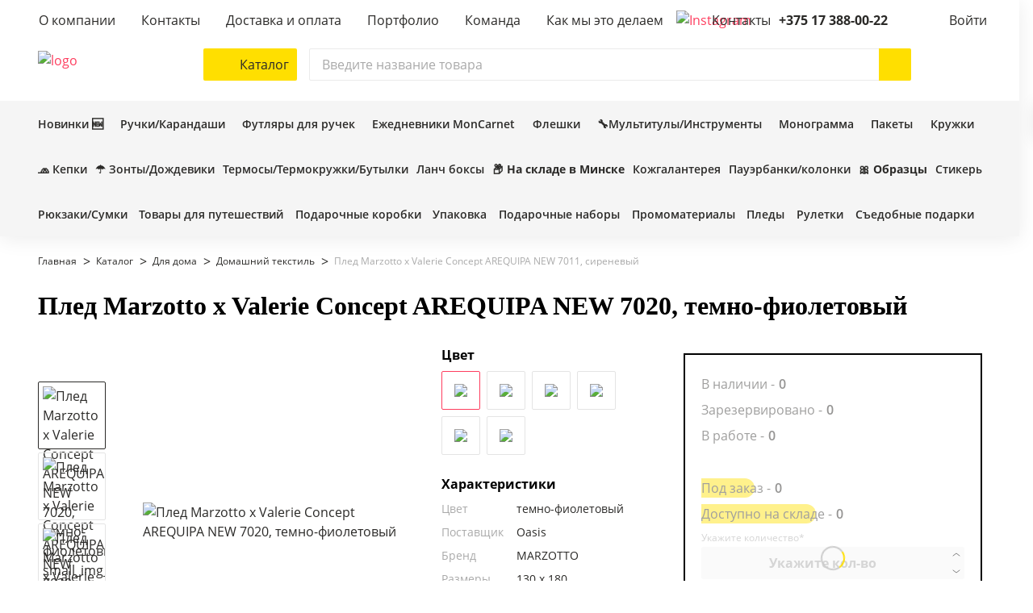

--- FILE ---
content_type: text/html; charset=UTF-8
request_url: https://markli.by/catalog/pled-marzotto-x-valerie-concept-arequipa-new-7011-sirenevyy-oasis-1-000079401/
body_size: 52279
content:

<!DOCTYPE html>
<html lang="ru-RU">
<head>

    <meta name="format-detection" content="telephone=no">
    <meta name="viewport" content="width=device-width, initial-scale=1.0">
    <meta name="msapplication-navbutton-color" content="#FF7F24">
    <meta name="apple-mobile-web-app-status-bar-style" content="#FF7F24">
    <meta name="msapplication-TileColor" content="#FF7F24">
    <meta name="theme-color" content="#FF7F24">
    <link rel="apple-touch-icon" sizes="180x180" href="/local/templates/html/images/favicon/apple-touch-icon.png">
    <link rel="icon" type="image/png" sizes="32x32" href="/local/templates/html/images/favicon/favicon-32x32.png">
    <link rel="icon" type="image/png" sizes="16x16" href="/local/templates/html/images/favicon/favicon-16x16.png">
    <link rel="icon" type="image/x-icon" href="/favicon.ico">

    <title>Купить Плед Marzotto x Valerie Concept AREQUIPA NEW 7020, темно-фиолетовый в Минске</title>

    <noscript>
        <link rel="stylesheet" href="/local/templates/html/styles.css">
        <link rel="stylesheet" href="/local/templates/html/css/styles.min.css">
        <link rel="stylesheet" href="/local/templates/html/css/components.min.css">
    </noscript>

    <meta http-equiv="Content-Type" content="text/html; charset=UTF-8" />
<meta name="robots" content="index, follow" />
<meta name="keywords" content="Плед Marzotto x Valerie Concept AREQUIPA NEW 7020, темно-фиолетовый" />
<meta name="description" content="Купить Плед Marzotto x Valerie Concept AREQUIPA NEW 7020, темно-фиолетовый в Минске" />
<link rel="canonical" href="https://markli.by/catalog/pled-marzotto-x-valerie-concept-arequipa-new-7011-sirenevyy-oasis-1-000079401/" />
<script data-skip-moving="true">(function(w, d, n) {var cl = "bx-core";var ht = d.documentElement;var htc = ht ? ht.className : undefined;if (htc === undefined || htc.indexOf(cl) !== -1){return;}var ua = n.userAgent;if (/(iPad;)|(iPhone;)/i.test(ua)){cl += " bx-ios";}else if (/Windows/i.test(ua)){cl += ' bx-win';}else if (/Macintosh/i.test(ua)){cl += " bx-mac";}else if (/Linux/i.test(ua) && !/Android/i.test(ua)){cl += " bx-linux";}else if (/Android/i.test(ua)){cl += " bx-android";}cl += (/(ipad|iphone|android|mobile|touch)/i.test(ua) ? " bx-touch" : " bx-no-touch");cl += w.devicePixelRatio && w.devicePixelRatio >= 2? " bx-retina": " bx-no-retina";var ieVersion = -1;if (/AppleWebKit/.test(ua)){cl += " bx-chrome";}else if (/Opera/.test(ua)){cl += " bx-opera";}else if (/Firefox/.test(ua)){cl += " bx-firefox";}ht.className = htc ? htc + " " + cl : cl;})(window, document, navigator);</script>


<link href="/bitrix/js/ui/design-tokens/dist/ui.design-tokens.min.css?170714262122911" type="text/css"  rel="stylesheet" />
<link href="/bitrix/js/ui/fonts/opensans/ui.font.opensans.min.css?16830371452320" type="text/css"  rel="stylesheet" />
<link href="/bitrix/js/main/popup/dist/main.popup.bundle.min.css?170714335926598" type="text/css"  rel="stylesheet" />
<link href="/bitrix/js/slam.cookie/style.css?17474056885346" type="text/css"  rel="stylesheet" />
<link href="/bitrix/cache/css/s1/html/page_2f8d4341e4c9f321a3c7ef728f25b0b6/page_2f8d4341e4c9f321a3c7ef728f25b0b6_v1.css?176760758674421" type="text/css"  rel="stylesheet" />
<link href="/bitrix/cache/css/s1/html/template_5641583e08f41f03b95f5ccbd946451b/template_5641583e08f41f03b95f5ccbd946451b_v1.css?1767607554120977" type="text/css"  data-template-style="true" rel="stylesheet" />







<meta property="og:type" content="website"/>
<meta property="og:site_name" content="markli.by"/>
<meta property="og:locale" content="ru_RU"/>
<meta property="og:title" content="Купить Плед Marzotto x Valerie Concept AREQUIPA NEW 7020, темно-фиолетовый в Минске"/>
<meta property="og:description" content="Купить Плед Marzotto x Valerie Concept AREQUIPA NEW 7020, темно-фиолетовый в Минске"/>
<meta property="og:url" content="https://markli.by/catalog/pled-marzotto-x-valerie-concept-arequipa-new-7011-sirenevyy-oasis-1-000079401/"/>
<meta property="og:image" content="https://markli.by/upload/resize_cache/iblock/17c/3bm66r0775x2v9u8ky0o4lq0ao7q2ws6/600_800_1/pled_marzotto_x_valerie_concept_arequipa_new_7020_temno_fioletovyy.jpg">
<meta property="twitter:image" content="https://markli.by/upload/resize_cache/iblock/17c/3bm66r0775x2v9u8ky0o4lq0ao7q2ws6/600_800_1/pled_marzotto_x_valerie_concept_arequipa_new_7020_temno_fioletovyy.jpg">
<meta property="vk:image" content="https://markli.by/upload/resize_cache/iblock/17c/3bm66r0775x2v9u8ky0o4lq0ao7q2ws6/600_800_1/pled_marzotto_x_valerie_concept_arequipa_new_7020_temno_fioletovyy.jpg">
<meta property="og:image:width" content="600">
<meta property="og:image:height" content="450">





    <link rel="preload" href="/local/templates/html/fonts/Montserrat-SemiBold.woff2" as="font" type="font/woff2" crossorigin="anonymous">
    <link rel="preload" href="/local/templates/html/fonts/Montserrat-Regular.woff2" as="font" type="font/woff2" crossorigin="anonymous">
    <link rel="preload" href="/local/templates/html/fonts/Montserrat-Bold.woff2" as="font" type="font/woff2" crossorigin="anonymous">
    <link rel="preload" href="/local/templates/html/fonts/OpenSans-SemiBold.woff2" as="font" type="font/woff2" crossorigin="anonymous">
    <link rel="preload" href="/local/templates/html/fonts/OpenSans-Regular.woff2" as="font" type="font/woff2" crossorigin="anonymous">
    <link rel="preload" href="/local/templates/html/fonts/OpenSans-Bold.woff2" as="font" type="font/woff2" crossorigin="anonymous">


    
    
    
        	<script data-skip-moving=true type="application/ld+json">
         {
            "@context": "https://schema.org/",
            "@type": "Product",
            "name": "Купить Плед Marzotto x Valerie Concept AREQUIPA NEW 7020, темно-фиолетовый в Минске",
            "image": [
                "https://markli.by/upload/iblock/17c/3bm66r0775x2v9u8ky0o4lq0ao7q2ws6/pled_marzotto_x_valerie_concept_arequipa_new_7020_temno_fioletovyy.jpg"
            ],
            "description": ",• Высококачественный теплый плед, созданный в результате коллаборации брендов Marzotto и VLR CONCEPT, изготовлен из натурального экологически чистой шерсти мериноса, произведенной в Европе.• Плед украшен бахромой, элегантный дизайн органично впишется в интерьер и станет стильным украшением вашего дома. Постелите плед на диван или на кровать, возьмите с собой на дачу или используйте плед-покрывало в кресле-качалке.",
            "brand": {
                "@type": "Thing",
                "name": "MARZOTTO"
            },
            "offers": {
                "@type": "Offer",
                "url": "https://markli.by/catalog/pled-marzotto-x-valerie-concept-arequipa-new-7011-sirenevyy-oasis-1-000079401/",
                "priceCurrency": "BYN",
                "price": "393.54",
                "itemCondition": "https://schema.org/NewCondition",
                "availability": "https://schema.org/InStock",
                "priceValidUntil": "2026-02-15",
                "seller": {
                    "@type": "Organization",
                    "name": "Сувенирная продукция на заказ - компания Маркли"
                }
            }
        }
	</script>
	        
</head>

<body class="no-js inner ">



<script data-skip-moving="true">
    document.querySelector('body').classList.remove('no-js');
</script>

<div class="wrapper">
    <header>
        <div class="header js-header">
            <div class="header-container">
                                                                    <div class="header-top-wrap">
                    <div class="header-top container">
                        

<div class="header-top-nav">
    <div class="js-nav nav ">
        <ul class="nav-list">
            
                                    <li class="nav-item ">
                                                    <a class="nav-link" href="/about/">
                                                    <span class="nav-item-name">О компании</span>
                                                    </a>
                                            </li>
                            
                                    <li class="nav-item ">
                                                    <a class="nav-link" href="/contacts/">
                                                    <span class="nav-item-name">Контакты</span>
                                                    </a>
                                            </li>
                            
                                    <li class="nav-item ">
                                                    <a class="nav-link" href="/delivery/">
                                                    <span class="nav-item-name">Доставка и оплата</span>
                                                    </a>
                                            </li>
                            
                                    <li class="nav-item ">
                                                    <a class="nav-link" href="/portfolio">
                                                    <span class="nav-item-name">Портфолио</span>
                                                    </a>
                                            </li>
                            
                                    <li class="nav-item ">
                                                    <a class="nav-link" href="/team">
                                                    <span class="nav-item-name">Команда</span>
                                                    </a>
                                            </li>
                            
                                    <li class="nav-item ">
                                                    <a class="nav-link" href="/video-portfolio/">
                                                    <span class="nav-item-name">Как мы это делаем</span>
                                                    </a>
                                            </li>
                                    </ul>
    </div>
</div>
                        <div class="header-contact">
                                <a rel="noindex, nofolow" class="header-contact__item header-contact__item--inst" href="https://instagram.com/markli_promo" target="_blank">
    <img src="/local/templates/html/images/inst.svg" alt="Instagram">
</a>
                            <div class="header-contact__item contact-contacts">
                                <div class="header-contact__item-text">Контакты</div>
                                                                    <a class="header-contact__link" href="tel:+375173880022" aria-label="позвонить +375 17 388-00-22">
                                        +375 17 388-00-22                                        <svg class="icon" style="width: 16px; height: 16px;">
                                            <use xlink:href="/local/templates/html/images/sprite.svg#small-arr"/>
                                        </svg>
                                    </a>
                                                                <div class="header-dropdown">
                                    <div class="contacts contacts--header-dropdown">
                                                                                    <a class="contacts__link" href="tel:+375173880022">
                                                <svg class="icon" width="24px" height="24px">
                                                    <use xlink:href="/local/templates/html/images/sprite.svg#i-tel"></use>
                                                </svg>
                                                <div class="descr">+375 17 388-00-22</div>
                                            </a>
                                                                                                                            <a class="contacts__link" href="mailto:info@ruchka.by">
                                                <svg class="icon" width="24px" height="24px">
                                                    <use xlink:href="/local/templates/html/images/sprite.svg#i-email"></use>
                                                </svg>
                                                <div class="descr">info@ruchka.by</div>
                                            </a>
                                                                                                                            <span class="contacts__link">
                                                  <svg class="icon" width="24px" height="24px">
                                                    <use xlink:href="/local/templates/html/images/sprite.svg#i-location"></use>
                                                  </svg>
                                                  <div class="descr">Минск, Кальварийская 33 к. 2</div>
                                            </span>
                                                                                                                            <span class="contacts__link">
                                                  <svg class="icon" width="24px" height="24px">
                                                    <use xlink:href="/local/templates/html/images/sprite.svg#i-clock"></use>
                                                  </svg>
                                                  <div class="descr">Время работы: с 9:00 до 18:00 <br>Выходные: суббота, воскресенье</div>
                                            </span>
                                                                            </div>
                                    <a class="btn btn--primary js-vendor-modal" href="#modal-recall" data-toggle="modal">Заказать звонок</a>
                                    <a class="btn btn--outline js-vendor-modal" href="#modal-message" data-toggle="modal">Написать сообщение</a>
                                </div>
                            </div>
                            <div class="header-contact__item contact-login ">
                                                                    <a class="header-contact__link" data-target="#SLAM_AUTH_MODAL"   data-toggle="modal" aria-label="Войти">
                                        <div class="header-contact__item-text">Войти</div>
                                        <svg class="icon" style="width: 16px; height: 16px;">
                                            <use xlink:href="/local/templates/html/images/sprite.svg#small-arr"/>
                                        </svg>
                                    </a>
                                                            </div>
                        </div>
                    </div>
                </div>

                <div class="header-main-wrap">
                    <div class="header-main container">
                                                                        <div class="mob-nav-toggle js-btn-toggle"
                             id="header-mob-menu"
                             data-ajax="true"
                             data-ajax-src="/include/mobile_menu.php"
                             data-ajax-event="click touch"
                             data-ajax-target=".mob-menu-container"
                             data-ajax-reinit=""
                             aria-label="Открыть мобильное меню"
                             data-target=".mob-menu"
                             data-overflow-click="true"
                             data-body-overflow="true"
                             data-overflow-fade="true"
                        >
                            <span></span>
                            <span></span>
                            <span></span>
                        </div>

                        <div class="header-main__logo">
                            <a class="logo" href="/" aria-label="На главную">                                <img class="logo__img" src="/local/templates/html/images/logo.svg" alt="logo">
                            </a>                        </div>

                        <div class="header-main__middle">

                            <div class="btn-catalog js-btn-catalog js-btn-toggle"
                                 data-target=".slam-menu"
                                 aria-label="Каталог"
                                 data-overflow-click="true"
                                 data-body-overflow="true"
                                 data-overflow-fade="true"
                                 data-ajax="true"
                                 data-ajax-preloader="false"
                                 data-ajax-target=".slam-menu-container"
                                 data-ajax-src="?getAjaxCatalogMenu=Y"
                                 data-ajax-event="click touch"
                                 data-ajax-reinit="catalogMenu"
                            >
                                <svg class="icon" style="width:32px; height:32px;">
                                    <use xlink:href="/local/templates/html/images/sprite.svg#i-catalog-burger"/>
                                </svg>
                                <svg class="icon close" style="width:32px; height:32px;">
                                    <use xlink:href="/local/templates/html/images/sprite.svg#i-close"/>
                                </svg>
                                <span>Каталог</span>
                            </div>

                            <div class="slam-menu js-slam-menu">
                                <div class="slam-menu-container">
                                                                    </div>
                            </div>

                            <div  class="header-search main-search ">

    <form id="header_search_form" class="main-search__form search" autocomplete="off" action="/catalog/search/">
        <input class="main-search__input  js-ajax-search"
               type="text" placeholder="Введите название товара" aria-label="Поиск"
               name="q"
               value = ""
               data-iblock-id="null"
               data-static-iblock-id="null"
        >
        <button class="main-search__clear js_serach_clear" type="button" aria-label="Очистить поиск">
            <svg class="icon" style="width: 24px; height: 24px;">
                <use xlink:href="/local/templates/html/images/sprite.svg#i-close"/>
            </svg>
        </button>
        <button class="main-search__submit" type="submit" aria-label="Начать поиск">
            <svg class="icon" style="width: 28px; height: 28px;">
                <use xlink:href="/local/templates/html/images/sprite.svg#i-search"/>
            </svg>
        </button>
    </form>

    <div class="search-result">

        
    </div>
</div>

                        </div>

                        <div class="header-main__components">

                                                        <a rel="noindex, nofolow" class="header-main__components-item header-contact__item--inst md-visible" href="https://www.instagram.com/markli.by/" target="_blank">
                                <img src="/local/templates/html/images/inst.svg" alt="Instagram">
                            </a>
                            <div class="header-main__components-item sm-visible js-btn-toggle" data-target=".main-search" aria-label="Поиск">
                                <svg class="icon" style="width:32px; height:32px;">
                                    <use xlink:href="/local/templates/html/images/sprite.svg#i-search"/>
                                </svg>
                            </div>

                            <a class="header-main__components-item md-visible" href="tel:+375173880022" aria-label="">
                                <svg class="icon" style="width:32px; height:32px;">
                                    <use xlink:href="/local/templates/html/images/sprite.svg#i-tel"/>
                                </svg>
                            </a>

                                                            <a class="header-main__components-item md-visible" href="#SLAM_AUTH_MODAL" onclick="return false;" data-toggle="modal" aria-label="Войти">
                                    <svg class="icon" style="width:32px; height:32px;">
                                        <use xlink:href="/local/templates/html/images/sprite.svg#i-pers"/>
                                    </svg>
                                </a>
                            

                                                                                        <div class="favourites-wrap" id="bx_favKrjk5o">
    
<a class="header-main__components-item header-favourite" href="/personal/favorites/" aria-label="Избранное">
    <svg class="icon" style="width:32px; height:32px;">
        <use xlink:href="/local/templates/html/images/sprite.svg#i-star"/>
    </svg>
    </a>
</div>


                            

                            
<div class="header-main__components-item header-basket js-fly-header" id="bx_basketRQfGuf">
    
    <div data-target="#SLAM_AUTH_MODAL" data-toggle="modal" class="icon_basket">
        <svg class="icon" style="width:32px; height:32px;">
            <use xlink:href="/local/templates/html/images/sprite.svg#i-basket"/>
        </svg>
    </div>
    





<div class="basket-small">

    
        <div class="basket-small__empty-container">
            <div class="title">Корзина пуста</div>
            <p>Перейдите в <a href="/catalog/" aria-label="Каталог">Каталог</a>, чтобы найти всё что нужно. </p>
                        <p>Если в корзине были товары – <a href="#SLAM_AUTH_MODAL" onclick="return false;" data-toggle="modal" aria-label="Войти">войдите</a>, чтобы посмотреть список.</p>
                    </div>

    
</div>

</div>

                                
                        </div>


                                                                    </div>

                                        <div class="header-notification notify js-notify">
                        <div class="notification">
                            <div class="notification__header">

                                <div class="notification__header-title notify-title hidden" id="note-success">
                                    <div class="notification__header-icon icon-success"></div>
                                    Товар добавлен в корзину
                                </div>

                                <div class="notification__header-title notify-title hidden" id="note-danger">
                                    <div class="notification__header-icon icon-danger"></div>
                                    Внимание
                                </div>

                                <div class="notification__header-title notify-title hidden" id="note-error">
                                    <div class="notification__header-icon icon-error"></div>
                                    Ошибка
                                </div>

                                <div class="notification__header-close notify-close">
                                    <svg class="icon" style="width: 24px; height: 24px;">
                                        <use xlink:href="/local/templates/html/images/sprite.svg#i-close"/>
                                    </svg>
                                </div>
                            </div>
                            <div class="notification__content notify-body" id="notificator-body"></div>
                        </div>
                    </div>

                </div>

                <div class="header-bottom-wrap">
                    <div class="header-bottom container">
                        
<div class="header-bottom-nav">
    <div class="js-nav nav">
        <ul class="nav-list">
                            <li class="nav-item ">
                                            <a class="nav-link" href="https://markli.by/catalog/filter/label-novinka/">

                            
                            <span class="nav-item-name">Новинки 🆕</span>
                        </a>
                                    </li>
                            <li class="nav-item ">
                                            <a class="nav-link" href="https://markli.by/catalog/pismennye-prinadlezhnosti/ruchki/filter/cml2_manufacturer-adpen-or-dreampen-or-markli-or-prodir-or-monogramma/">

                            
                            <span class="nav-item-name">Ручки/Карандаши</span>
                        </a>
                                    </li>
                            <li class="nav-item ">
                                            <a class="nav-link" href="https://markli.by/catalog/pismennye-prinadlezhnosti/ruchki/filter/tableshow_type-futlyar/cml2_manufacturer-adpen-or-dreampen-or-markli-or-monogramma-or-prodir/">

                            
                            <span class="nav-item-name">Футляры для ручек</span>
                        </a>
                                    </li>
                            <li class="nav-item ">
                                            <a class="nav-link" href="/catalog/ezhednevniki/filter/cml2_manufacturer-moncarnet/">

                            
                            <span class="nav-item-name">Ежедневники MonCarnet</span>
                        </a>
                                    </li>
                            <li class="nav-item ">
                                            <a class="nav-link" href="/catalog/elektronika/fleshki/filter/cml2_manufacturer-markli/">

                            
                            <span class="nav-item-name">Флешки</span>
                        </a>
                                    </li>
                            <li class="nav-item ">
                                            <a class="nav-link" href="https://markli.by/catalog/search/filter/shipper-markli/?q=tools">

                            
                            <span class="nav-item-name">🔧Мультитулы/Инструменты</span>
                        </a>
                                    </li>
                            <li class="nav-item ">
                                            <a class="nav-link" href="/catalog/filter/cml2_manufacturer-monogramma/">

                            
                            <span class="nav-item-name">Монограмма</span>
                        </a>
                                    </li>
                            <li class="nav-item ">
                                            <a class="nav-link" href="https://markli.by/catalog/search/filter/shipper-markli/?q=%D0%BF%D0%B0%D0%BA%D0%B5%D1%82">

                            
                            <span class="nav-item-name">Пакеты</span>
                        </a>
                                    </li>
                            <li class="nav-item ">
                                            <a class="nav-link" href="https://markli.by/catalog/search/filter/tableshow_type-kruzhka/?q=%D0%BA%D1%80%D1%83%D0%B6%D0%BA%D0%B0">

                            
                            <span class="nav-item-name">Кружки</span>
                        </a>
                                    </li>
                    </ul>
    </div>
</div>                    </div>
                </div>
                <div class="header-bottom-wrap">
                    <div class="header-bottom container">
                        
<div class="header-bottom-nav">
    <div class="js-nav nav">
        <ul class="nav-list">
            
                <li class="nav-item ">
                                            <a class="nav-link" href="https://markli.by/catalog/odezhda/beysbolki/filter/shipper-markli/">

                            
                            <span class="nav-item-name">🧢 Кепки</span>
                        </a>
                                    </li>
            
                <li class="nav-item ">
                                            <a class="nav-link" href="https://markli.by/catalog/zonty/filter/shipper-markli/">

                            
                            <span class="nav-item-name">☂️ Зонты/Дождевики</span>
                        </a>
                                    </li>
            
                <li class="nav-item ">
                                            <a class="nav-link" href="https://markli.by/catalog/filter/tableshow_type-butylka-or-termokruzhka-or-termokruzhka_termos_butylka-or-termos-or-termobutylka/cml2_manufacturer-monogramma-or-monogramma/">

                            
                            <span class="nav-item-name">Термосы/Термокружки/Бутылки</span>
                        </a>
                                    </li>
            
                <li class="nav-item ">
                                            <a class="nav-link" href="https://markli.by/catalog/posuda/lanch-boksy/filter/shipper-markli/">

                            
                            <span class="nav-item-name">Ланч боксы</span>
                        </a>
                                    </li>
            
                <li class="nav-item ">
                                            <a class="nav-link" href="/catalog/filter/in_stock_catalog-v_nalichii/shipper-easy_gifts-or-promo_gifts-or-happygifts-or-hidea-or-oasis-or-sols-or-proekt_111-or-promo/?sort=SORT&order=asc">

                            
                            <span class="nav-item-name"><b>📦 На складе в Минске</b></span>
                        </a>
                                    </li>
            
                <li class="nav-item ">
                                            <a class="nav-link" href="/catalog/search/filter/tableshow_type-kartkholder-or-koshelek-or-koshelek_s_kartkholderom-or-oblozhka_dlya_avtodokumentov-or-oblozhka_dlya_pasporta-or-papka-or-portfel-or-superoblozhka-or-ezhednevnik_v_superoblozhke/shipper-markli/?q=leather">

                            
                            <span class="nav-item-name">Кожгалантерея</span>
                        </a>
                                    </li>
            
                <li class="nav-item ">
                                            <a class="nav-link" href="https://markli.by/catalog/filter/tableshow_type-chasy-or-besprovodnaya_kolonka-or-pauerbank-or-termometr_gigrometr/">

                            
                            <span class="nav-item-name">Пауэрбанки/колонки</span>
                        </a>
                                    </li>
            
                <li class="nav-item ">
                                            <a class="nav-link" href="/catalog/search/filter/shipper-markli/?q=print+sample">

                            
                            <span class="nav-item-name">🎀 <b>Образцы</b></span>
                        </a>
                                    </li>
            
                <li class="nav-item ">
                                            <a class="nav-link" href="https://markli.by/catalog/search/filter/shipper-markli/?q=%D1%81%D1%82%D0%B8%D0%BA%D0%B5%D1%80%D1%8B">

                            
                            <span class="nav-item-name">Стикеры</span>
                        </a>
                                    </li>
                    </ul>
    </div>
</div>                    </div>
                </div>
                <div class="header-bottom-wrap">
                    <div class="header-bottom container">
                        
<div class="header-bottom-nav">
    <div class="js-nav nav">
        <ul class="nav-list">
            
                <li class="nav-item ">
                                            <a class="nav-link" href="/catalog/sumki/filter/shipper-markli/">

                            
                            <span class="nav-item-name">Рюкзаки/Сумки</span>
                        </a>
                                    </li>
            
                <li class="nav-item ">
                                            <a class="nav-link" href="/catalog/otdykh-i-puteshestviya/">

                            
                            <span class="nav-item-name">Товары для путешествий</span>
                        </a>
                                    </li>
            
                <li class="nav-item ">
                                            <a class="nav-link" href="https://markli.by/catalog/upakovka/filter/tableshow_type-podarochnaya_korobka/shipper-markli/">

                            
                            <span class="nav-item-name">Подарочные коробки</span>
                        </a>
                                    </li>
            
                <li class="nav-item ">
                                            <a class="nav-link" href="https://markli.by/catalog/upakovka/filter/tableshow_type-karman_dlya_ezhednevnika-or-korzina-or-korobka-or-lozhement-or-nakleyka-or-paket-or-shild_dlya_ezhednevnika-or-futlyar_slivboks_dlya_ezhednevnika/shipper-markli/">

                            
                            <span class="nav-item-name">Упаковка</span>
                        </a>
                                    </li>
            
                <li class="nav-item ">
                                            <a class="nav-link" href="/catalog/search/?q=%D0%9D%D0%B0%D0%B1%D0%BE%D1%80+Solution">

                            
                            <span class="nav-item-name">Подарочные наборы</span>
                        </a>
                                    </li>
            
                <li class="nav-item ">
                                            <a class="nav-link" href="/catalog/filter/minimum_price-from-0-to-20/tableshow_type-nastolnyy_organayzer-or-brelok-or-brelok_multitul-or-brelok_ruletka-or-dozhdevik-or-kruzhka-or-multitul-or-nabor_stikerov/shipper-markli-or-oasis/">

                            
                            <span class="nav-item-name">Промоматериалы</span>
                        </a>
                                    </li>
            
                <li class="nav-item ">
                                            <a class="nav-link" href="/catalog/search/filter/tableshow_type-pled/?q=%D0%BF%D0%BB%D0%B5%D0%B4">

                            
                            <span class="nav-item-name">Пледы</span>
                        </a>
                                    </li>
            
                <li class="nav-item ">
                                            <a class="nav-link" href="https://markli.by/catalog/search/filter/tableshow_type-ruletka-or-brelok_ruletka/?q=Tools">

                            
                            <span class="nav-item-name">Рулетки</span>
                        </a>
                                    </li>
            
                <li class="nav-item ">
                                            <a class="nav-link" href="https://markli.by/catalog/sedobnye-podarki/">

                            
                            <span class="nav-item-name">Съедобные подарки</span>
                        </a>
                                    </li>
                    </ul>
    </div>
</div>                    </div>
                </div>
            </div>
        </div>

        <div class="mob-menu">
            <div class="mob-menu-container"></div>
        </div>

    </header>
    <main class="main">

                    <div class="page-header-section">
                <div class="container">
                    <div class="row">
                        <div class="col-12">
                            <div class="breadcrumb">                 
                     <ul class="breadcrumb__list" itemscope="itemscope" itemtype="http://schema.org/BreadcrumbList"><li class="breadcrumb__item " itemprop="itemListElement" itemscope="itemscope" itemtype="http://schema.org/ListItem">
                            <a class="breadcrumb__link" href="/" title="Главная" itemprop="item">
                                <span itemprop="name">Главная</span>
                                <meta itemprop="position" content="1">
                            </a>
                        </li><li class="breadcrumb__item " itemprop="itemListElement" itemscope="itemscope" itemtype="http://schema.org/ListItem">
                            <a class="breadcrumb__link" href="/catalog/" title="Каталог" itemprop="item">
                                <span itemprop="name">Каталог</span>
                                <meta itemprop="position" content="2">
                            </a>
                        </li><li class="breadcrumb__item " itemprop="itemListElement" itemscope="itemscope" itemtype="http://schema.org/ListItem">
                            <a class="breadcrumb__link" href="/catalog/dlya-doma/" title="Для дома" itemprop="item">
                                <span itemprop="name">Для дома</span>
                                <meta itemprop="position" content="3">
                            </a>
                        </li><li class="breadcrumb__item active" itemprop="itemListElement" itemscope="itemscope" itemtype="http://schema.org/ListItem">
                            <a class="breadcrumb__link" href="/catalog/dlya-doma/domashniy-tekstil/" title="Домашний текстиль" itemprop="item">
                                <span itemprop="name">Домашний текстиль</span>
                                <meta itemprop="position" content="4">
                            </a>
                        </li><li class="breadcrumb__item" itemprop="itemListElement" itemscope="itemscope" itemtype="http://schema.org/ListItem">
                                <span class="breadcrumb__link"" itemprop="name">Плед Marzotto x Valerie Concept AREQUIPA NEW 7011, сиреневый</span>
                                <meta itemprop="position" content="5">
                        </li></ul></div>                        </div>
                    </div>
                    <div class="row">
                        
                        <div class="col-12">
                            <h1 class="h1 page-header-title small">Плед Marzotto x Valerie Concept AREQUIPA NEW 7020, темно-фиолетовый</h1>                        </div>
                    </div>
                </div>
            </div>
        
        <div class="no-critical no-critical--preloader">

            


<section class="product-page catalog-product ajax-result">
	
	<data
		data="{&quot;sizes&quot;:[],&quot;layerTypes&quot;:[],&quot;id&quot;:&quot;181496&quot;,&quot;count&quot;:1,&quot;h1&quot;:&quot;\u041f\u043b\u0435\u0434 Marzotto x Valerie Concept AREQUIPA NEW 7020, \u0442\u0435\u043c\u043d\u043e-\u0444\u0438\u043e\u043b\u0435\u0442\u043e\u0432\u044b\u0439&quot;,&quot;priceCurrency&quot;:&quot;BYN&quot;,&quot;min_count&quot;:1}">
	</data>


<div class="catalog-product-container container ">

	<div class="row detail-item catalog-item" x-data data-product-id="171624"
			 data-id="181496"
			 data-list-items="[181496]">

		<div class="col-12 col-md-5">
			<div class="slider-product-page">

								<div class="product-badge">
					<div class="label-list"></div>
				</div>

				<div class="product-label-wrap label-pic-list">
					<div class="favourite control--favourites not-text" data-id="171624">
						<svg class="icon" style="width:24px; height:24px;">
							<use xlink:href="/local/templates/html/images/sprite.svg#i-favourite"/>
						</svg>
					</div>
				</div>

				<div class="swiper-with-nav swiper-product-page js-swiper-product-page">
					<div class="swiper swiper-main js-swiper-main">
						<div class="swiper-container js-swiper-slider">
							<div class="swiper-wrapper">
																											<div class="swiper-slide">
 											<span class="lazy-img-wrap product-page__img-wrap" data-fancybox="gallery"
														href="/upload/iblock/17c/3bm66r0775x2v9u8ky0o4lq0ao7q2ws6/pled_marzotto_x_valerie_concept_arequipa_new_7020_temno_fioletovyy.jpg">
 												<img class="swiper-lazy product-page__img js-fly-img-fav"
														 src="/upload/slam.image/iblock/17c/3bm66r0775x2v9u8ky0o4lq0ao7q2ws6/438_438_0/pled_marzotto_x_valerie_concept_arequipa_new_7020_temno_fioletovyy-90.jpg"
														  alt="Плед Marzotto x Valerie Concept AREQUIPA NEW 7020, темно-фиолетовый">
 											</span>
										</div>
                                        																													<div class="swiper-slide">
 											<span class="lazy-img-wrap product-page__img-wrap" data-fancybox="gallery"
														href="/upload/iblock/ae9/a0w7ps3q2kwfvxme7q3kck6eo49x68he/d4ee0f026e9d1759.jpg">
 												<img class="swiper-lazy product-page__img js-fly-img-fav"
														 src="[data-uri]"
														 data-src="/upload/slam.image/iblock/ae9/a0w7ps3q2kwfvxme7q3kck6eo49x68he/438_438_0/d4ee0f026e9d1759-90.jpg"  alt="Плед Marzotto x Valerie Concept AREQUIPA NEW 7020, темно-фиолетовый">
 											</span>
										</div>
                                        																													<div class="swiper-slide">
 											<span class="lazy-img-wrap product-page__img-wrap" data-fancybox="gallery"
														href="/upload/iblock/bd1/21k0r83anpxd6dgwadevzm06xw9940xg/b23c4eed5203b19e.jpg">
 												<img class="swiper-lazy product-page__img js-fly-img-fav"
														 src="[data-uri]"
														 data-src="/upload/slam.image/iblock/bd1/21k0r83anpxd6dgwadevzm06xw9940xg/438_438_0/b23c4eed5203b19e-90.jpg"  alt="Плед Marzotto x Valerie Concept AREQUIPA NEW 7020, темно-фиолетовый">
 											</span>
										</div>
                                        																													<div class="swiper-slide">
 											<span class="lazy-img-wrap product-page__img-wrap" data-fancybox="gallery"
														href="/upload/iblock/534/ofwef5hj7ht5t0t9af2qkosyohp25xc2/374676703dfe769e.jpg">
 												<img class="swiper-lazy product-page__img js-fly-img-fav"
														 src="[data-uri]"
														 data-src="/upload/slam.image/iblock/534/ofwef5hj7ht5t0t9af2qkosyohp25xc2/438_438_0/374676703dfe769e-90.jpg"  alt="Плед Marzotto x Valerie Concept AREQUIPA NEW 7020, темно-фиолетовый">
 											</span>
										</div>
                                        																											
							</div>
						</div>
                        					</div>

					<div class="swiper swiper-nav js-swiper-nav">
						<div class="swiper-container js-swiper-slider">
							<div class="swiper-wrapper">
																											<span class="swiper-thumbnail swiper-slide">
 											<img class="swiper-thumbnail-img"
													 src="/upload/slam.image/iblock/17c/3bm66r0775x2v9u8ky0o4lq0ao7q2ws6/58_58_0/pled_marzotto_x_valerie_concept_arequipa_new_7020_temno_fioletovyy-90.jpg"
													 alt="Плед Marzotto x Valerie Concept AREQUIPA NEW 7020, темно-фиолетовый small_img_1">
 										</span>
                                        																													<span class="swiper-thumbnail swiper-slide">
 											<img class="swiper-thumbnail-img"
													 src="/upload/slam.image/iblock/ae9/a0w7ps3q2kwfvxme7q3kck6eo49x68he/58_58_0/d4ee0f026e9d1759-90.jpg"
													 alt="Плед Marzotto x Valerie Concept AREQUIPA NEW 7020, темно-фиолетовый small_img_2">
 										</span>
                                        																													<span class="swiper-thumbnail swiper-slide">
 											<img class="swiper-thumbnail-img"
													 src="/upload/slam.image/iblock/bd1/21k0r83anpxd6dgwadevzm06xw9940xg/58_58_0/b23c4eed5203b19e-90.jpg"
													 alt="Плед Marzotto x Valerie Concept AREQUIPA NEW 7020, темно-фиолетовый small_img_3">
 										</span>
                                        																													<span class="swiper-thumbnail swiper-slide">
 											<img class="swiper-thumbnail-img"
													 src="/upload/slam.image/iblock/534/ofwef5hj7ht5t0t9af2qkosyohp25xc2/58_58_0/374676703dfe769e-90.jpg"
													 alt="Плед Marzotto x Valerie Concept AREQUIPA NEW 7020, темно-фиолетовый small_img_4">
 										</span>
                                        																																		</div>
						</div>
													<button class="swiper-button-prev custom-swiper-btn custom-swiper-btn__prev js-swiper-button-prev"
											type="button" aria-label="Предыдущий слайд">
								<svg class="icon" style="width:14px;height:14px;transform:rotate(180deg);">
									<use xlink:href="/local/templates/html/images/sprite.svg#i-angle-arr"/>
								</svg>
							</button>
							<button class="swiper-button-next custom-swiper-btn custom-swiper-btn__next js-swiper-button-next"
											type="button" aria-label="Следующий слайд">
								<svg class="icon" style="width:14px;height:14px;">
									<use xlink:href="/local/templates/html/images/sprite.svg#i-angle-arr"/>
								</svg>
							</button>
						
					</div>

				</div>

			</div>

														<div class="product-description">
					<div class="h5">Описание</div>
					<p>• Высококачественный теплый плед, созданный в результате коллаборации брендов Marzotto и VLR CONCEPT, изготовлен из натурального экологически чистой шерсти мериноса, произведенной в Европе.<br />
• Плед украшен бахромой, элегантный дизайн органично впишется в интерьер и станет стильным украшением вашего дома. Постелите плед на диван или на кровать, возьмите с собой на дачу или используйте плед-покрывало в кресле-качалке.</p>

					
					<!--					--><!--						<div class="product-video test ">-->
<!--							<div class="product-video__wrap yout-wrap">-->
<!--								<video class="lazy-video video-youtube" controls-->
<!--											 data-src="--><!--"-->
<!--											 loop playsinline="" muted>-->
<!--								</video>-->
<!--							</div>-->
<!--						</div>-->
<!--					-->														</div>
			
		</div>

		<div class="col-12 col-md-3 col-lg-3 col-xxl-4 col-sm-6">
			<div class="product-feature">

													<div class="product-feature__item">
						<div class="product-feature__item-head">Цвет</div>
						<div class="product-feature__item-body">
							<div class="product-feature-color">
																																		<div
										class="form-group js-ajax-sku-send-detail active"
										data-name="feature-color"
										data-sku-id='181496'
										title="ТЕМНО-ФИОЛЕТОВЫЙ">
										<div class="radio radio--color radio--color-feature">
											<input id="feature-color-0" type="radio"
														 value="color-0" checked														 name="feature-color">
											<label for="feature-color-0">ТЕМНО-ФИОЛЕТОВЫЙ												<div class="img-wrap">
													<img src="/upload/slam.image/iblock/17c/3bm66r0775x2v9u8ky0o4lq0ao7q2ws6/42_42_0/pled_marzotto_x_valerie_concept_arequipa_new_7020_temno_fioletovyy-90.jpg" alt="Плед Marzotto x Valerie Concept AREQUIPA NEW 7020, темно-фиолетовый_ТЕМНО-ФИОЛЕТОВЫЙ">
												</div>
											</label>
										</div>
									</div>
																																			<div
										class="form-group js-ajax-sku-send-detail "
										data-name="feature-color"
										data-sku-id='272625'
										title="СИРЕНЕВЫЙ">
										<div class="radio radio--color radio--color-feature">
											<input id="feature-color-1" type="radio"
														 value="color-1" 														 name="feature-color">
											<label for="feature-color-1">СИРЕНЕВЫЙ												<div class="img-wrap">
													<img src="/upload/slam.image/iblock/b70/enpoaaobzfprlyeny81ucojrszrd009j/42_42_0/pled_marzotto_x_valerie_concept_arequipa_new_7011_sirenevyy-90.jpg" alt="Плед Marzotto x Valerie Concept AREQUIPA NEW 7011, сиреневый_СИРЕНЕВЫЙ">
												</div>
											</label>
										</div>
									</div>
																																			<div
										class="form-group js-ajax-sku-send-detail "
										data-name="feature-color"
										data-sku-id='272626'
										title="ФИОЛЕТОВЫЙ">
										<div class="radio radio--color radio--color-feature">
											<input id="feature-color-2" type="radio"
														 value="color-2" 														 name="feature-color">
											<label for="feature-color-2">ФИОЛЕТОВЫЙ												<div class="img-wrap">
													<img src="/upload/slam.image/iblock/8f7/2xqj1vnq292gmyk1gxkxiiy2wbiuu60k/42_42_0/pled_marzotto_x_valerie_concept_arequipa_new_7012_fioletovyy-90.jpg" alt="Плед Marzotto x Valerie Concept AREQUIPA NEW 7012, фиолетовый_ФИОЛЕТОВЫЙ">
												</div>
											</label>
										</div>
									</div>
																																			<div
										class="form-group js-ajax-sku-send-detail "
										data-name="feature-color"
										data-sku-id='272627'
										title="ЖЕЛТЫЙ">
										<div class="radio radio--color radio--color-feature">
											<input id="feature-color-3" type="radio"
														 value="color-3" 														 name="feature-color">
											<label for="feature-color-3">ЖЕЛТЫЙ												<div class="img-wrap">
													<img src="/upload/slam.image/iblock/307/fc3mtwhwuk07kof3co77v5kyzw2en8pw/42_42_0/pled_marzotto_x_valerie_concept_arequipa_new_7017_zheltyy-90.jpg" alt="Плед Marzotto x Valerie Concept AREQUIPA NEW 7017, желтый_ЖЕЛТЫЙ">
												</div>
											</label>
										</div>
									</div>
																																			<div
										class="form-group js-ajax-sku-send-detail "
										data-name="feature-color"
										data-sku-id='272628'
										title="ГОЛУБОЙ">
										<div class="radio radio--color radio--color-feature">
											<input id="feature-color-4" type="radio"
														 value="color-4" 														 name="feature-color">
											<label for="feature-color-4">ГОЛУБОЙ												<div class="img-wrap">
													<img src="/upload/slam.image/iblock/088/ytvsusly6i6fntf461zyk7gexu83p71k/42_42_0/pled_marzotto_x_valerie_concept_arequipa_new_7013_goluboy-90.jpg" alt="Плед Marzotto x Valerie Concept AREQUIPA NEW 7013, голубой_ГОЛУБОЙ">
												</div>
											</label>
										</div>
									</div>
																																			<div
										class="form-group js-ajax-sku-send-detail "
										data-name="feature-color"
										data-sku-id='272629'
										title="ЗЕЛЕНЫЙ">
										<div class="radio radio--color radio--color-feature">
											<input id="feature-color-5" type="radio"
														 value="color-5" 														 name="feature-color">
											<label for="feature-color-5">ЗЕЛЕНЫЙ												<div class="img-wrap">
													<img src="/upload/slam.image/iblock/47c/9k5khkkecnya4xl6uximo0h0b3uwe6yi/42_42_0/pled_marzotto_x_valerie_concept_arequipa_new_7014_zelenyy-90.jpg" alt="Плед Marzotto x Valerie Concept AREQUIPA NEW 7014, зеленый_ЗЕЛЕНЫЙ">
												</div>
											</label>
										</div>
									</div>
																								</div>
						</div>
					</div>
				
																				<div class="product-feature__item product-feature__item--attention">
				</div>
													<div class="product-feature__item">
						<div class="product-feature__item-head">Характеристики</div>
						<div class="product-feature__item-body">
							<table class="table-default">
																											<tr>
											<td class="first-col">Цвет</td>
											<td>
																									темно-фиолетовый																							</td>
										</tr>
																																																																																							<tr>
											<td class="first-col">Поставщик</td>
											<td>
																									Oasis																							</td>
										</tr>
																																				<tr>
											<td class="first-col">Бренд</td>
											<td>
																									MARZOTTO																							</td>
										</tr>
																																				<tr>
											<td class="first-col">Размеры</td>
											<td>
																									130 х 180																							</td>
										</tr>
																																				<tr>
											<td class="first-col">Материал</td>
											<td>
																									100% шерсть мериноса																							</td>
										</tr>
																																																																																																																																																																</table>
						</div>
					</div>
				
								
			</div>
		</div>

		<div class="col-12 col-md-4 col-lg-4 col-xxl-3 col-sm-6">
						<div class="app-calculator preloader app-calculator--one-size">
				
											
							
							<div class="product-size-table-row active stock_block" data-id="181496">
								<div class="product-size-table-info">
									<div class="product-size-table-info__item">
										<div class="product-size-table-info__prop">В наличии -</div>
										<div class="product-size-table-info__val js_new_all_stock">0</div>
									</div>
																		<div class="product-size-table-info__item js_reserves_item">
										<div class="product-size-table-info__prop js_reserves_item_prop">Зарезервировано -</div>
										<div class="product-size-table-info__val js_new_reserv">0</div>
                                        <div style="display: none;" class="product-status__tooltip tooltip-wrap tt-trigger js-tt-trigger js_how_long_reserv"
                                             data-toggle="tooltip"
                                             data-placement="top" data-html="true" data-hover="false"
                                             data-original-title=""
                                        >
                                        </div>
									</div>
									<div class="product-size-table-info__item">
										<div class="product-size-table-info__prop">В работе -</div>
										<div class="product-size-table-info__val js_new_in_process">0</div>
									</div>
									<div class="product-size-table-info__item delivery_dates">

									</div>

								</div>

								<div class="product-size-table-col hidden">
									<span class="product-size-table-size">ONE_SIZE</span>
																	</div>

								
								<div class="product-size-table-counter">
									<div class="product-size-table-flex">
                                        <div class="product-size-table-info__prop-container" :class="size.REMOTE_STORAGES_DATA ? 'is-active' : '' ">
										    <div class="product-size-table-info__item">
                                                <div class="product-size-table-info__prop custom-line custom-line--mod">Под
                                                    заказ -
                                                </div>
                                                <div class="product-size-table-info__val js_under_order 33">0</div>
                                            </div>

                                            <div class="js_remote_storages"></div>
										</div>

										<div class="product-size-table-info__item">
											<div class="product-size-table-info__prop custom-line custom-line--mod">
												Доступно на складе -
											</div>
											<span class="product-size-table-available all_count_js hidden"
														data-id="181496">0</span>
											<span class="product-size-available js_available"
														data-id="181496">0</span>
										</div>


										<span class="app-table-tooltip hidden">
 											<span class="app-table-tooltip__inner">

 												<span class="app-table-tooltip__block">
 													<span class="app-table-tooltip__item">
 														<span class="app-table-tooltip__prop">В наличии</span>
 														<span class="app-table-tooltip__val js_available">0 шт.</span>
 													</span>
 													<span class="app-table-tooltip__item">
 														<span class="app-table-tooltip__prop">Под заказ</span>
 														<span class="app-table-tooltip__val js_under_order">0 шт.</span>
 													</span>
 												</span>

 												<span class="delivery_dates"></span>

 												<a class="app-table-tooltip__link" href="/delivery-terms/">Условия поставки</a>

 											</span>
 										</span>
									</div>

																																			<div class="product-size-table-col product-size-table-col--counter">
                                                                        <label for="product-counter-main" class="form-control-label">Укажите количество*</label>
																		<div class="counter counter--default js-calc-entry">
																			<input name="product-counter-main" data-id="181496" disabled="true"
																						 class="counter-input quantity" maxlength="5" type="text" value=""
																						 data-min-value="1" data-max-value="" data-step="1" data-base-step="2"
																						 aria-label="Счетчик" placeholder="Укажите кол-во">
																			<button class="counter-btn counter-minus" type="button"
																							:disabled="$store.modalLayer.counter <= $store.modalLayer.minValue">-
																			</button>
																			<div x-show="$store.modalLayer.counter <= $store.modalLayer.minValue" x-cloak class="disabled-text-min">Выбрано минимальное количество</div>
																			<button class="counter-btn counter-plus" type="button"
																							:disabled="$store.modalLayer.counter >= $store.modalLayer.available">
																				+
																			</button>
																			<div x-show="$store.modalLayer.counter >= $store.modalLayer.available && $store.modalLayer.counter > $store.modalLayer.minValue" x-cloak class="disabled-text">Выбрано максимальное количество</div>
																		</div>
																	</div>
                                </div>


							</div>

											
					<div class="product-control__table" x-show="$store.modalLayer?.layers?.length" x-transition x-cloak>
						<div class="product-control-table">
							<div class="product-control-table__row">
								<div class="product-control-table__prop">Количество</div>
								<div class="product-control-table__val" :class="Alpine.store('sizes').sizesTable ? 'invisible' : ''">1
									шт
								</div>
								<div class="product-control-table__val"><span
										class="js-total-count">1 </span><span> шт</span></div>
							</div>
							<div class="product-control-table__row">
								<div class="product-control-table__prop">Стоимость</div>
								<div class="product-control-table__val js-sum"
										 :class="Alpine.store('sizes').sizesTable ? 'invisible' : ''"></div>
								<div class="product-control-table__val"><span class="js-sum-total"></span>
									<div class="product-size__tooltip" x-cloak x-show="$store.sizes?.xxl">
										<svg width="14" height="14" viewBox="0 0 14 14" fill="none"
												 xmlns="http://www.w3.org/2000/svg">
											<path
												d="M5.8781 2.80682C6.37672 1.94318 7.62328 1.94318 8.1219 2.80682L11.1924 8.125C11.691 8.98864 11.0677 10.0682 10.0705 10.0682H3.92955C2.9323 10.0682 2.30903 8.98864 2.80765 8.125L5.8781 2.80682Z"
												stroke="#DD1281" stroke-width="0.863636"/>
											<path
												d="M7.41812 4.08983L7.1497 7.08595L6.60561 7.1585L6.50405 7.06419L6.44601 4.13335L6.53307 4.02454L7.30205 3.97375L7.41812 4.08983ZM6.79423 7.82592C6.94416 7.82592 7.06023 7.86945 7.14245 7.9565C7.2295 8.04356 7.27303 8.16446 7.27303 8.31923C7.27303 8.48366 7.22708 8.61425 7.13519 8.71097C7.0433 8.8077 6.91756 8.85606 6.75796 8.85606C6.59836 8.85606 6.47503 8.81254 6.38798 8.72548C6.30576 8.63843 6.26465 8.5151 6.26465 8.3555C6.26465 8.1959 6.31059 8.06774 6.40248 7.97101C6.49921 7.87428 6.62979 7.82592 6.79423 7.82592Z"
												fill="#DD1281"/>
										</svg>
									</div>
								</div>
							</div>

							<!-- <div class="product-control__modal-button js-call-modal product-control__modal-button--small" x-show="!$store.modalLayer.layers.length">Добавить нанесение + </div> -->
							<div class="product-control__laying" x-cloak x-show="$store.modalLayer.layers.length">
								<div class="product-control-laying">
									<div class="product-control-laying__inner">
										<template x-for="(layer, index) in $store.modalLayer.layers">
											<div class="product-control-table__row">
												<div class="product-control-laying__prop" x-text="layer.name"></div>
												<div class="product-control-laying__val"
														 :class="Alpine.store('sizes').sizesTable ? 'invisible' : ''"
														 x-text="layer.currentRate || '-'"></div>
												<div class="product-control-laying__val"
														 x-text="layer.currentRateTotal || '-'"></div>
												<div class="product-control-laying__remove"
														 @click="$store.modalLayer.removeLayer(index)">
													<svg class="icon" style="width: 18px; height: 18px;">
														<use xlink:href="/local/templates/html/images/sprite.svg#i-close"></use>
													</svg>
												</div>
											</div>
										</template>
									</div>
								</div>
							</div>
							<div class="product-control-laying__total">
								<div class="product-control-table__row">
									<div class="product-control-table__prop">Итого</div>
									<div class="product-control-table__val product-control-table__val--big js-total-per-item"
											 :class="Alpine.store('sizes').sizesTable ? 'invisible' : ''"></div>
									<div class="product-control-table__val product-control-table__val--big"><span
											class="js-total"></span>
										<div class="product-size__tooltip" x-cloak x-show="$store.sizes?.xxl">
											<svg width="14" height="14" viewBox="0 0 14 14" fill="none"
													 xmlns="http://www.w3.org/2000/svg">
												<path
													d="M5.8781 2.80682C6.37672 1.94318 7.62328 1.94318 8.1219 2.80682L11.1924 8.125C11.691 8.98864 11.0677 10.0682 10.0705 10.0682H3.92955C2.9323 10.0682 2.30903 8.98864 2.80765 8.125L5.8781 2.80682Z"
													stroke="#DD1281" stroke-width="0.863636"/>
												<path
													d="M7.41812 4.08983L7.1497 7.08595L6.60561 7.1585L6.50405 7.06419L6.44601 4.13335L6.53307 4.02454L7.30205 3.97375L7.41812 4.08983ZM6.79423 7.82592C6.94416 7.82592 7.06023 7.86945 7.14245 7.9565C7.2295 8.04356 7.27303 8.16446 7.27303 8.31923C7.27303 8.48366 7.22708 8.61425 7.13519 8.71097C7.0433 8.8077 6.91756 8.85606 6.75796 8.85606C6.59836 8.85606 6.47503 8.81254 6.38798 8.72548C6.30576 8.63843 6.26465 8.5151 6.26465 8.3555C6.26465 8.1959 6.31059 8.06774 6.40248 7.97101C6.49921 7.87428 6.62979 7.82592 6.79423 7.82592Z"
													fill="#DD1281"/>
											</svg>
										</div>
									</div>
								</div>
							</div>
						</div>
					</div>

					
						<div class="app-total">
							<div class="app-total__price-wrap">
								<div class="price" x-show="!$store.sizes.currentSize || $store.sizes.currentSize?.pricePersonal > 0"
										 x-text="$store.sizes.currentSize ? ($store.sizes.currentSize.pricePersonal + ' руб.') : '393.54 руб.' ">
									393.54 руб.								</div>
								<div class="sale crossed_out_price_js"
										 x-show="$store.sizes.currentSize && parseFloat($store.sizes.currentSize.pricePersonal) != parseFloat($store.sizes.currentSize.priceRrc)"
										 x-text="$store.sizes.currentSize && ($store.sizes.currentSize.priceRrc + ' руб.')">.
								</div>
															</div>
						</div>

					
					<div class="app-footer">

						<div>
						</div>
						<a class="app-footer__item js-call-modal btn btn--outline2" @click="$store.modalLayer.open()">
							Добавить нанесение</a>

						<div class="app-footer__item">

															<div data-target="#SLAM_AUTH_MODAL" data-toggle="modal" x-data="" class="btn btn--primary"
										 :class="$store.sizes?.sizesTable?.length && $store.modalLayer.layerTypes?.length ? 'js-modal-form-quantity' : ''; "
										 x-text="$store.modalLayer.layers.length ? 'В корзину с нанесением' : 'В корзину без нанесения'">
									В корзину без нанесения
								</div>
													</div>


						<!-- <div drawing-data='{"drawingTypes":[]}'></div>

 					</div> -->
					</div>
											</div>

					</div>
	</div>


			
</div>




    
    <div class="catalog-product-container container ">
        <div class="row detail-item catalog-item">

                    </div>
    </div>
    
    </section>

<div id="drawing_block" drawing-state-data=''></div>


<template x-data="{open: true}" x-init="$store.modalLayer.init()" x-teleport="body">
	<div class="modal fade modal-drawing modal-v1" id="modal-layer" tabindex="-1" aria-modal="true" aria-hidden="true">
		<div class="modal-dialog modal-dialog-centered" role="document">
			<div class="modal-content">
				<div class="modal-header">
					<div class="modal-title"
							 x-text="$store.modalLayer.layerTypes?.length ? 'Добавить нанесение' : 'Узнать стоимость'"></div>
				</div>
				<button class="modal-close" type="button" data-dismiss="modal" aria-label="Close">
					<svg class="icon" style="width:24px; height:24px;">
						<use xlink:href="/local/templates/html/images/sprite.svg#i-close"></use>
					</svg>
				</button>
				<div class="modal-body" x-data="{openedTab: null}">


					<div class="tab-panel js-tab-wrap tab-panel--small tab-panel--order-history">
                        						<div class="tab-panel__body js-tab-body">

							<div class="tab-panel__body-item" x-show="$store.modalLayer.layerTypes?.length">

								<div class="modal-drawing__label">Название товара</div>
								<div class="modal-drawing__title" x-text="$store.modalLayer.h1"></div>
								<div x-show="$store.sizes?.sizesTable?.length > 0" x-data>
									<div class="modal-layer-body__col grid-area-sizes">
										<div class="modal-layer-body__field">
											
											<div class="modal-drawing__sizes">
												<div class="modal-drawing__sizes-header">
													<div class="modal-drawing__sizes-header-empty"></div>
													<div class="modal-drawing__sizes-header-second">Наличие</div>
													<div class="modal-drawing__sizes-header-third">В корзину</div>
												</div>
												<template x-for="(size, index) in $store.sizes?.sizesTable">
													<div class="modal-drawing__sizes-item">
														<div class="modal-drawing__sizes-first" x-text="size.size"></div>
														<div class="modal-drawing__sizes-second">
															<div class="modal-drawing__sizes-available" x-text="size.available"></div>
															<div class="modal-drawing__sizes-tooltip">
																<span x-show="size.tooltip" class="app-table-tooltip" x-html="size.tooltip">
																</span>
															</div>
														</div>
														<div class="modal-drawing__sizes-third">
															<div class="counter counter--default">
																<input class="counter-input quantity js-counter-input"
																			 :data-id="size.id"
																			 data-min-value="0"
																			 :placeholder="size.available"
																			 x-model="size.count" type="text"
																			 aria-label="Счетчик"
																			 @input="$store.sizes.change(size, $el)"
																			 @blur="$store.sizes.onBlurListener(size, $el)"
																>
																<button class="counter-btn counter-minus" type="button"
																				:disabled="size.count <= $store.sizes.minValue"
																				@click="$store.sizes.change(size, $el, 'minus')">-
																</button>
<!--																<div class="disabled-text-min">Выбрано минимальное количество</div>-->
																<button class="counter-btn counter-plus" type="button"
																				:disabled="size.count >= size.available"
																				@click="$store.sizes.change(size, $el, 'plus')">+
																</button>
<!--																<div class="disabled-text">Выбрано максимальное количество</div>-->
															</div>
														</div>
													</div>
												</template>
											</div>
										</div>

									</div>
									<div class="modal-drawing-sizes-footer">
										<div class="modal-layer-body__col grid-area-layers">
											<div class="modal-layer-body__field">
												<div class="modal-drawing__label">*Тип нанесения</div>
												<!--Asset::getInstance()->addCss(SITE_TEMPLATE_PATH . "/components-template/mixin__alpine-select/style.css");-->
												<!--Asset::getInstance()->addJs(SITE_TEMPLATE_PATH . "/components-template/mixin__alpine-select/script.min.js");-->
												<div class="search-select js-alpine-search active" x-data="{active: false, open: false}"
														 @click.outside="() => active = false" @click="() => active = !active">
													<div class="form-group">
														<input class="form-control dirty" readonly type="text" id="ID9996068954"
																	 x-model="$store.modalLayer.input" x-data="$store.modalLayer">
														<div class="custom-dropdown-select__toggler" :class="active ? 'active' : ''">
															<svg class="icon" style="width:12px; height:12px;">
																<use xlink:href="/local/templates/html/images/sprite.svg#i-angle-arr"></use>
															</svg>
														</div>
													</div>
													<div class="custom-dropdown-select__list" x-show="active">
														<div class="search-select__scroll" x-data="">
															<template x-for="layer in $store.modalLayer.layerTypes">
																<div class="custom-dropdown-select__item" x-text="layer.name"
																		 @click="$store.modalLayer.chooseType(layer.id);"></div>
															</template>
														</div>
													</div>
												</div>
											</div>
											<div class="modal-layer-body__field" x-show="$store.modalLayer.isSizeble">
												<div class="modal-drawing__label">
													<span>
														*Площадь нанесения
													</span>
													<span>до </span><span
														x-text="$store.modalLayer.size.square || 0"> </span><span> см<sup>2</sup></span>
												</div>

												<div class="modal-layer-body__row">
													<div class="modal-layer-body__col">
														<div class="form-group">
															<input class="counter-input form-control" type="number" data-min-value="1" data-step="1"
																		 data-base-step="1" placeholder="Ширина, см"
																		 :value="$store.modalLayer.size.dirty == false ? null : $store.modalLayer.size.width"
																		 @input="$store.modalLayer.changeWidth($el.value || 0)" name="NAMEundefined"
																		 aria-label="Счетчик">
														</div>

													</div>
													<div class="modal-layer-body__col">
														<div class="form-group">
															<input class="counter-input form-control" type="number" data-min-value="1" data-step="1"
																		 placeholder="Высота, см" data-base-step="1"
																		 :value="$store.modalLayer.size.dirty ==  false ? null : $store.modalLayer.size.height"
																		 @input="$store.modalLayer.changeHeight($el.value || 0)" name="NAMEundefined"
																		 aria-label="Счетчик">
														</div>

													</div>
												</div>

												
											</div>
											<template x-if="$store.modalLayer.deadline">
												<div class="modal-layer-body__deadline" x-text="$store.modalLayer.deadline"></div>
											</template>

										</div>


									</div>

								</div>

								<div x-show="!$store.sizes?.sizesTable" class="modal-drawing__row">
									<div class="modal-drawing__left">

										<div class="modal-drawing__label">*Тип нанесения</div>

										<div class="search-select js-alpine-search active" x-data="{active: false, open: false}"
												 @click.outside="() => active = false" @click="() => active = !active">
											<div class="form-group">
												<input class="form-control dirty" readonly type="text" id="ID999606895w4"
															 x-model="$store.modalLayer.input">
												<div class="custom-dropdown-select__toggler" :class="active ? 'active' : ''">
													<svg class="icon" style="width:12px; height:12px;">
														<use xlink:href="/local/templates/html/images/sprite.svg#i-angle-arr"></use>
													</svg>
												</div>
											</div>
											<div class="custom-dropdown-select__list" x-show="active">
												<div class="search-select__scroll" x-data="">
													<template x-for="layer in $store.modalLayer.layerTypes">
														<div class="custom-dropdown-select__item" x-text="layer.name"
																 @click="$store.modalLayer.chooseType(layer.id);"></div>
													</template>
												</div>
											</div>
										</div>

										<template x-if="$store.modalLayer.deadline">
											<div class="modal-layer-body__deadline" x-text="$store.modalLayer.deadline"></div>
										</template>

									</div>
									<div class="modal-drawing__right">
										<div class="modal-drawing__label">*Количество товаров под нанесение</div>
										<div class="counter js-calc-entry">
											<input class="counter-input" maxlength="5" type="number"
														 data-max-value="" :data-min-value="$store.modalLayer.minValue" data-step="1"
														 data-base-step="1" name="NAMEundefined" aria-label="Счетчик"
														 x-model="$store.modalLayer.counter"
														 @blur="$store.modalLayer.onBlurListener()"
														 @change="$el.value &gt; 1 ?  $store.modalLayer.table = true :  $store.modalLayer.table = false ">
											<button class="counter-btn counter-minus" :disabled="$store.modalLayer.counter <= $store.modalLayer.minValue" type="button">-</button>
											<div class="disabled-text-min">Выбрано минимальное количество</div>
											<button class="counter-btn counter-plus" type="button">+</button>
											<div class="disabled-text">Выбрано максимальное количество</div>
										</div>
									</div>
								</div>
								<div class="modal-layer-body__col grid-area-total">
									<template x-if="$store.modalLayer.currentLayer?.description">
										<div class="modal-layer-body__description" x-html="$store.modalLayer.currentLayer?.description"></div>
									</template>

									<div class="modal-layer-body__field" x-show="$store.modalLayer.logicType === 4">
										<div class="modal-drawing__label">
											<span>*У меня есть клише</span>
											<span x-show="$store.modalLayer.currentLayer?.hasStamp == undefined"
														class="calc-validation-error-text">(обязательное поле)</span>
										</div>
										<!--Asset::getInstance()->addCss(SITE_TEMPLATE_PATH . "/components-template/mixin__alpine-select/style.css");-->
										<!--Asset::getInstance()->addJs(SITE_TEMPLATE_PATH . "/components-template/mixin__alpine-select/script.min.js");-->
										<div class="modal-drawing__radio">
											<div class="form-group" data-name="has-cliche">
												<div class="radio">
													<input id="has-cliche-yes" type="radio" name="has-cliche"
																 @change="$store.modalLayer.changeStampAvailability(true)">
													<label for="has-cliche-yes">Да</label>
												</div>
											</div>
											<div class="form-group" data-name="has-cliche">
												<div class="radio">
													<input id="has-cliche-no" type="radio" name="has-cliche"
																 @change="$store.modalLayer.changeStampAvailability(false)">
													<label for="has-cliche-no">Нет</label>
												</div>
											</div>
										</div>

									</div>
									<div class="modal-layer-body__field"
											 x-show="$store.modalLayer.currentLayer && $store.modalLayer.currentLayer.hasStamp == false">
										<div class="modal-drawing__label">
											<span>
												*Площадь клише
											</span>
											<span>до </span><span
												x-text="$store.modalLayer.currentLayer?.stampSize.square || 0"> </span><span> см<sup>2</sup></span>
											<span
												x-show="($store.modalLayer.currentLayer?.hasStamp == false && $store.modalLayer.currentLayer?.stampSize <= 0)"
												class="calc-validation-error-text">(обязательное поле)</span>
										</div>

										<div
											:class="($store.modalLayer.currentLayer?.hasStamp == false && $store.modalLayer.currentLayer?.stampSize <= 0) ? 'calc-validation-error-frame' : ''">
											<div class="modal-layer-body__row form-group">
												<div class="modal-layer-body__col">
													<input class="form-control stampsize" type="number" placeholder="Ширина, см"
																 :value="$store.modalLayer.currrentLayer?.stampSize.dirty == false ? null : $store.modalLayer.currrentLayer?.stampSize.width"
																 @input="$store.modalLayer.changeStampWidth($el.value || 0)" name="NAMEundefined"
																 aria-label="Счетчик">
												</div>
												<div class="modal-layer-body__col">
													<input class="form-control stampsize" type="number" placeholder="Высота, см"
																 :value="$store.modalLayer.currrentLayer?.stampSize.dirty ==  false ? null : $store.modalLayer.currrentLayer?.stampSize.height"
																 @input="$store.modalLayer.changeStampHeight($el.value || 0)" name="NAMEundefined"
																 aria-label="Счетчик">
												</div>
											</div>
										</div>

									</div>
									<div class="modal-layer-body__field" x-show="$store.modalLayer.currentLayer"
											 :class="!$store.modalLayer.currentLayer?.layerPlace ? 'calc-validation-error-frame' : ''">
										<div class="modal-drawing__label">
											<span>*Место нанесения</span>
											<span x-show="!$store.modalLayer.currentLayer?.layerPlace" class="calc-validation-error-text">(обязательное поле)</span>
										</div>
										<!--Asset::getInstance()->addCss(SITE_TEMPLATE_PATH . "/components-template/mixin__alpine-select/style.css");-->
										<!--Asset::getInstance()->addJs(SITE_TEMPLATE_PATH . "/components-template/mixin__alpine-select/script.min.js");-->
										<div class="form-group">
											<input class="form-control form-control-layer-place" type="text" id="ID9299606254"
														 @input="$store.modalLayer.changeLayerPlace($el.value)">
										</div>
									</div>
									<div class="modal-layer-body__field" x-show="$store.modalLayer.isSizeble"
											 :class="($store.modalLayer.currentLayer?.size == 0 &&  $store.modalLayer.logicType == 2) ? 'calc-validation-error-frame' : ''">
										<div class="form-group">
											<div class="modal-drawing__label">
												<span>
													*Площадь нанесения
												</span>
												<span>до </span><span x-text="$store.modalLayer.size.square || 0"> </span><span> см<sup>2</sup></span>
												<span x-show="($store.modalLayer.currentLayer?.size == 0)"
															class="calc-validation-error-text">(обязательное поле)</span>
												<span x-show="($store.modalLayer.currentLayer?.size !== 0  && $store.modalLayer.validationError?.maxSquare)"
															class="calc-validation-error-text" x-text="`(максимальная площадь ${$store.modalLayer.validationError?.maxSquare})`"></span>
												<span x-show="($store.modalLayer.currentLayer?.size !== 0  && $store.modalLayer.validationError?.maxWidth)"
															class="calc-validation-error-text" x-text="`(максимальная ширина ${$store.modalLayer.validationError?.maxWidth})`"></span>
														</div>

											<div class="modal-layer-body__row">
												<div class="modal-layer-body__col">
													<input class="counter-input form-control" type="number" data-min-value="1" data-step="1"
																 data-base-step="1" placeholder="Ширина, см"
																 :value="$store.modalLayer.size.dirty == false ? null : $store.modalLayer.size.width"
																 @input="$store.modalLayer.changeWidth($el.value || 0)" name="NAMEundefined"
																 aria-label="Счетчик">
												</div>
												<div class="modal-layer-body__col">
													<input class="counter-input form-control" type="number" data-min-value="1" data-step="1"
																 placeholder="Высота, см" data-base-step="1"
																 :value="$store.modalLayer.size.dirty ==  false ? null : $store.modalLayer.size.height"
																 @input="$store.modalLayer.changeHeight($el.value || 0)" name="NAMEundefined"
																 aria-label="Счетчик">
												</div>
											</div>
										</div>
									</div>
									<div class="modal-layer-body__field" x-show="$store.modalLayer.isColorable">
										<div class="modal-drawing__label">
											<span>
												*Количество цветов
											</span>
										</div>

										<div class="search-select js-alpine-search" x-data="{active: false, open: false}"
												 @click.outside="() => active = false" @click="() => active = !active">
											<div class="form-group">
												<input class="form-control" readonly type="text" id="ID5097444680"
															 x-model="$store.modalLayer.colorCount" @change="$store.modalLayer.changeColor()"/>
												<div class="custom-dropdown-select__toggler" :class="active ? 'active' : ''">
													<svg class="icon" style="width:12px; height:12px;">
														<use xlink:href="/local/templates/html/images/sprite.svg#i-angle-arr"></use>
													</svg>
												</div>
											</div>
											<div class="custom-dropdown-select__list" x-show="active">
												<div class="search-select__scroll" x-data="">
													<template x-for="count in $store.modalLayer.colorsCount">
														<div class="custom-dropdown-select__item" x-text="count"
																 @click="$store.modalLayer.chooseColorType(count)"></div>
													</template>
												</div>
											</div>
										</div>
									</div>
									<template x-if="$store.modalLayer.currentLayer?.picture">
										<div class="modal-layer-image">
											<img :src="$store.modalLayer.currentLayer?.picture" >
										</div>
									</template>
									<div class="modal-layer-table">
										<div class="product-control-table"
												 x-show="$store.modalLayer.layers.length || $store.modalLayer.currentLayer">
											<div class="product-control-table__row">
												<div class="product-control-table__prop">Количество</div>
												<div class="product-control-table__val" :class="Alpine.store('sizes').sizesTable ? 'invisible' : ''">1 шт</div>
												<div class="product-control-table__val"><span class="js-total-count">200
													</span><span> шт</span></div>
											</div>
											<div class="product-control-table__row">
												<div class="product-control-table__prop">Стоимость
												</div>
												<div class="product-control-table__val" :class="Alpine.store('sizes').sizesTable ? 'invisible' : ''">
                                                    <span class="js-sum"></span>
                                                    <template x-if="+Alpine.store('modalLayer').pricePersonal < +Alpine.store('modalLayer').priceRrc">
                                                        <span class="old-price" x-text="'('+Alpine.store('modalLayer').priceRrc+')'"></span>
                                                    </template>

                                                </div>
												<div class="product-control-table__val">
                                                    <span class="js-sum-total"></span>
                                                    <template x-if="+Alpine.store('modalLayer').pricePersonal < +Alpine.store('modalLayer').priceRrc">
                                                        <span class="old-price" x-text="'('+ Math.round((+Alpine.store('modalLayer').priceRrc * +Alpine.store('modalLayer').counter) * 100)/100+')'"></span>
                                                    </template>
													<div class="product-size__tooltip" x-show="$store.sizes?.xxl">
														<svg width="14" height="14" viewBox="0 0 14 14" fill="none"
																 xmlns="http://www.w3.org/2000/svg">
															<path
																d="M5.8781 2.80682C6.37672 1.94318 7.62328 1.94318 8.1219 2.80682L11.1924 8.125C11.691 8.98864 11.0677 10.0682 10.0705 10.0682H3.92955C2.9323 10.0682 2.30903 8.98864 2.80765 8.125L5.8781 2.80682Z"
																stroke="#DD1281" stroke-width="0.863636"/>
															<path
																d="M7.41812 4.08983L7.1497 7.08595L6.60561 7.1585L6.50405 7.06419L6.44601 4.13335L6.53307 4.02454L7.30205 3.97375L7.41812 4.08983ZM6.79423 7.82592C6.94416 7.82592 7.06023 7.86945 7.14245 7.9565C7.2295 8.04356 7.27303 8.16446 7.27303 8.31923C7.27303 8.48366 7.22708 8.61425 7.13519 8.71097C7.0433 8.8077 6.91756 8.85606 6.75796 8.85606C6.59836 8.85606 6.47503 8.81254 6.38798 8.72548C6.30576 8.63843 6.26465 8.5151 6.26465 8.3555C6.26465 8.1959 6.31059 8.06774 6.40248 7.97101C6.49921 7.87428 6.62979 7.82592 6.79423 7.82592Z"
																fill="#DD1281"/>
														</svg>
													</div>
												</div>
											</div>
											<template x-for="(layer, index) in $store.modalLayer.layers">
												<div class="product-control-table__row">
													<div class="product-control-laying__prop" x-text="layer.name"></div>
													<div class="product-control-laying__val" :class="Alpine.store('sizes').sizesTable ? 'invisible' : ''" x-text="layer.currentRate || '-'">
													</div>
													<div class="product-control-laying__val" x-text="layer.currentRateTotal || '-'"></div>
													<div class="product-control-laying__remove" @click="$store.modalLayer.removeLayer(index);">
														<svg class="icon" style="width: 18px; height: 18px;">
															<use xlink:href="/local/templates/html/images/sprite.svg#i-close"></use>
														</svg>
													</div>
												</div>
											</template>
											<div class="product-control-table__row product-control-table__row--bg"
													 x-show="$store.modalLayer.currentLayer">
												<div class="product-control-table__prop product-control-table__prop--black"
														 x-text="$store.modalLayer.currentLayer?.name"></div>
												<div class="product-control-table__val"
														:class="Alpine.store('sizes').sizesTable ? 'invisible' : ''"
														 >
                                                    <span x-text="$store.modalLayer.currentLayer?.currentRate || '-'"></span>
                                                    <template x-if="$store.modalLayer.currentLayer?.currentRate < $store.modalLayer.currentLayer?.currentRateRrc">
                                                        <span class="old-price" x-text="'('+Math.round((+$store.modalLayer.currentLayer?.currentRateTotalRrc/+$store.modalLayer.counter) *100)/100+')'"></span>
                                                    </template>

                                                </div>
												<div class="product-control-table__val">
                                                    <span x-text="$store.modalLayer.currentLayer?.currentRateTotal || '-'"></span>
                                                    <template x-if="$store.modalLayer.currentLayer?.currentRateTotal < $store.modalLayer.currentLayer?.currentRateTotalRrc">
                                                        <span class="old-price" x-text="'('+Math.round(+$store.modalLayer.currentLayer?.currentRateTotalRrc*100)/100+')'"></span>
                                                    </template>
                                                </div>
											</div>
											<div class="product-control-laying__total" x-data="{}">
												<div class="product-control-table__row">
													<div class="product-control-table__prop">Итого
													</div>
													<div class="product-control-table__val product-control-table__val--big"
													:class="Alpine.store('sizes').sizesTable ? 'invisible' : ''"
															 x-text="$store.modalLayer.modalTotal?.perItem || 0"></div>
													<div class="product-control-table__val product-control-table__val--big"><span
															x-text="$store.modalLayer.modalTotal?.total || 0"></span>
														<div class="product-size__tooltip" x-show="$store.sizes?.xxl">
															<svg width="14" height="14" viewBox="0 0 14 14" fill="none"
																	 xmlns="http://www.w3.org/2000/svg">
																<path
																	d="M5.8781 2.80682C6.37672 1.94318 7.62328 1.94318 8.1219 2.80682L11.1924 8.125C11.691 8.98864 11.0677 10.0682 10.0705 10.0682H3.92955C2.9323 10.0682 2.30903 8.98864 2.80765 8.125L5.8781 2.80682Z"
																	stroke="#DD1281" stroke-width="0.863636"/>
																<path
																	d="M7.41812 4.08983L7.1497 7.08595L6.60561 7.1585L6.50405 7.06419L6.44601 4.13335L6.53307 4.02454L7.30205 3.97375L7.41812 4.08983ZM6.79423 7.82592C6.94416 7.82592 7.06023 7.86945 7.14245 7.9565C7.2295 8.04356 7.27303 8.16446 7.27303 8.31923C7.27303 8.48366 7.22708 8.61425 7.13519 8.71097C7.0433 8.8077 6.91756 8.85606 6.75796 8.85606C6.59836 8.85606 6.47503 8.81254 6.38798 8.72548C6.30576 8.63843 6.26465 8.5151 6.26465 8.3555C6.26465 8.1959 6.31059 8.06774 6.40248 7.97101C6.49921 7.87428 6.62979 7.82592 6.79423 7.82592Z"
																	fill="#DD1281"/>
															</svg>
														</div>
													</div>
												</div>
											</div>
										</div>
									</div>
								</div>
								<div class="modal-drawing__attention">
									Цена нанесения может быть изменена. При изменении менеджер свяжется с вами.
								</div>
								<div class="modal-layer-submit">
									<div class="btn btn--primary btn--fw"
											 :class="$store.modalLayer?.validationError && 'disabled'"
											 @click="$store.modalLayer.submit()">Добавить нанесение
									</div>
								</div>
							</div>
							<div class="tab-panel__body-item" x-show="!$store.modalLayer.layerTypes?.length">
								<form enctype="multipart/form-data" id="modal_form" class="modal-drawong__form bv-form">
									<div class="modal-drawing__label">Название товара</div>
									<div class="modal-drawing__title" x-text="$store.modalLayer.h1"></div>
									<div class="row">
										<div class="col-md-6">
											<div class="form-group has-feedback">
												<label class="modal-drawing__label" for="FIO">*ФИО</label>
												</label>
												<input class="form-control" value="" type="text" id="FIO" name="FIO" required="required"
															 data-bv-notempty-message="Обязательное поле" data-bv-regexp-message="Неверный формат"
															 data-bv-emailaddress-message=" " data-bv-field="FIO"><i class="form-control-feedback"
																																											 data-bv-icon-for="FIO"
																																											 style="display: none;"></i>
												<small class="help-block" data-bv-validator="notEmpty" data-bv-for="FIO"
															 data-bv-result="NOT_VALIDATED" style="display: none;">Обязательное поле</small>
											</div>
											<div class="form-group has-feedback">
												<label class="modal-drawing__label" for="EMAIL">*Электронная почта</label>
												<input class="form-control" value="" type="email" id="message_FIELD_EMAIL" name="EMAIL"
															 required="" data-bv-message="Обязательное поле"
															 data-bv-emailaddress-message="E-mail введен некорректно" data-bv-field=""><i
													class="form-control-feedback" data-bv-icon-for="" style="display: none;"></i>
												<small class="help-block" data-bv-validator="emailAddress" data-bv-for=""
															 data-bv-result="NOT_VALIDATED" style="display: none;">E-mail введен
													некорректно</small><small class="help-block" data-bv-validator="notEmpty" data-bv-for=""
																										data-bv-result="NOT_VALIDATED" style="display: none;">Обязательное
													поле</small>
											</div>
										</div>
										<div class="col-md-6">
											<div class="form-group has-feedback">
												<label class="modal-drawing__label" for="PHONE">*Контактный телефон</label>
												</label>
												<input class="form-control" value="" type="tel" id="PHONE" name="PHONE"
															 placeholder="+375 (__) ___-__-__" required="required"
															 data-bv-notempty-message="Обязательное поле" data-bv-regexp-message="Неверный формат"
															 data-bv-emailaddress-message=" " data-bv-field="PHONE2"
															 data-inputmask-mask="+375 (99) 999-9999" data-mask="+375 (99) 999-9999">
												<small class="help-block" data-bv-validator="notEmpty" data-bv-for="PHONE2"
															 data-bv-result="NOT_VALIDATED" style="display: none;">Обязательное поле</small>
											</div>
										</div>
									</div>
									<div class="form-group has-feedback">
										<label class="modal-drawing__label" for="COMPANY">*Полное наименование компании</label>
										</label>
										<input class="form-control" value="" type="text" id="COMPANY" name="COMPANY" required="required"
													 data-bv-notempty-message="Обязательное поле" data-bv-regexp-message="Неверный формат"
													 data-bv-emailaddress-message=" " data-bv-field="COMPANY"><i class="form-control-feedback"
																																											 data-bv-icon-for="COMPANY"
																																											 style="display: none;"></i>
										<small class="help-block" data-bv-validator="notEmpty" data-bv-for="COMPANY"
													 data-bv-result="NOT_VALIDATED" style="display: none;">Обязательное поле</small>
									</div>
									<div class="form-group">
										<label class="modal-drawing__label" for="COMMENT">Комментарий</label>
										<textarea class="form-control--textarea form-control" id="COMMENT" rows="5" name="COMMENT"
															:value="$store.modalLayer.comment" placeholder="Ваш комментарий к заказу"></textarea>
									</div>
									

                                    <div class="dealer-form__file">
                                        <div class="input-file-group" id="SLAM_FILE_ID-DOCS" data-count="3">
                                            <div class="form-attachments__items"></div>
                                            <input class="input__file" type="file" name="DOCS[]" id="SLAM_FILE_INPUT-DOCS" multiple="multiple">
                                            <div class="choosen-files-wrap">
                                                <div class="choosen-file"></div>
                                                <label class="label-input-file" for="SLAM_FILE_INPUT-DOCS">
													<span class="input__file-button empty"> <span>Прикрепите макеты (не более трех) в формате pdf или cdr</span>
														<svg class="icon" style="width:16px; height: 16px;">
															<use xlink:href="/local/templates/html/images/sprite.svg#i-plus"></use>
														</svg>
													</span>
                                                    <span class="input__file-choosen"></span>
                                                </label>
                                            </div>
                                        </div>
                                    </div>
                                    <div class="input-file-warning">
                                        файлы не должны превышать 20 МБ
                                    </div>



									<div class="modal-warning__policy">
										<div class="form-group focus-in has-feedback">
											<div class="checkbox">
												<input type="checkbox" id="registration-AGREED" data-bv-message="Необходимо дать согласие"
															 name="USER_CONSENT_INPUT" required="" data-bv-field="USER_CONSENT_INPUT">
												<label for="registration-AGREED">
													Я даю свое согласие на обработку моей персональной информации в соответствии с <a
														target="_blank" href="/privacy_policy/">"Политикой в отношении обработки персональных
														данных"</a>
												</label>
												<small class="help-block"></small>
											</div>
											<i class="form-control-feedback" data-bv-icon-for="USER_CONSENT_INPUT" style="display: none;"></i>
											<small class="help-block" data-bv-validator="notEmpty" data-bv-for="USER_CONSENT_INPUT"
														 data-bv-result="NOT_VALIDATED" style="display: none;">Необходимо дать согласие</small>
										</div>
									</div>
									<div class="modal-warning__form-footer">
										<button class="btn btn--primary" type="submit">Отправить</button>
										<div class="btn btn--primary btn--light" type="button" data-dismiss="modal" aria-label="Close">
											Отмена
										</div>
									</div>
								</form>
							</div>
						</div>

					</div>


					<div class="modal-layer-body">

					</div>
				</div>
			</div>
		</div>
	</div>
</template>

<div class="slider-product-section">
	<div class="container">
		<div class="slider-product">
			<div class="section-title">Похожие товары</div>
							<div class="links-block links-block--not-centered">
					<div class="links-block__list">
													<a style="cursor: pointer;" class="links-block__item js-switch-ajax-tab active"
								 data-prop_code="ALL" data-prop_val='"all"'
								 data-element_unset="171624" data-section="89"
								 data-target="#ajax-sliders">
								Все							</a>
																				<a style="cursor: pointer;" class="links-block__item js-switch-ajax-tab "
								 data-prop_code="CML2_MATERIAL" data-prop_val='["100% \u0448\u0435\u0440\u0441\u0442\u044c \u043c\u0435\u0440\u0438\u043d\u043e\u0441\u0430"]'
								 data-element_unset="171624" data-section="89"
								 data-target="#ajax-sliders">
								Материал							</a>
																				<a style="cursor: pointer;" class="links-block__item js-switch-ajax-tab "
								 data-prop_code="PRICE" data-prop_val='"393.54"'
								 data-element_unset="171624" data-section="89"
								 data-target="#ajax-sliders">
								Цена							</a>
																				<a style="cursor: pointer;" class="links-block__item js-switch-ajax-tab "
								 data-prop_code="CML2_MANUFACTURER" data-prop_val='["MARZOTTO"]'
								 data-element_unset="171624" data-section="89"
								 data-target="#ajax-sliders">
								Бренд							</a>
																		</div>
				</div>
						<div id="ajax-sliders">
				


		<div class="swiper swiper-product js-swiper-product ">
		<div class="swiper-container js-swiper-slider">
			<div class="swiper-wrapper">
									<div class="swiper-slide">
												

<div class="product-card js-product-card catalog-item ajax-nav-item stock_block"
     id="bx_3255098535_324642"
     data-id="324643"
     data-product-id="324642"
     data-all-sku-id='{"324643":"324643"}'
>
    <div class="product-card__container">

                <div class="product-badge">
            <div class="label-list">
                
                            </div>
        </div>

        

        <div class="product-card__head">

                        
            <a class="lazy-img-wrap product-card__img-wrap js_go_product" href="/catalog/originalhome-pled-3-v-1-iz-pererabotannykh-materialov-85-x-175-sm-oasis-1-000115074/?active_sku_id=324643" aria-label="Originalhome плед 3-в-1 из переработанных материалов - 85 x 175 см - Белый">
                <img class="js-fly-img-fav js-fly-img swiper-lazy product-card__img "
                                            src="[data-uri]"
                        data-src="/upload/slam.image/iblock/0e4/k1q71kstv63b8pcste179ios4uk55sz1/220_200_1/originalhome_pled_3_v_1_iz_pererabotannykh_materialov_85_x_175_sm_belyy-90.jpg"
                                         alt="Originalhome плед 3-в-1 из переработанных материалов - 85 x 175 см - Белый"
                     title="Originalhome плед 3-в-1 из переработанных материалов - 85 x 175 см - Белый"
                >
            </a>

        </div>


        <div class="product-card__body">

                        <div class="product-card__thumb">
                                    <div class="product-card__thumb-list js-product-card-thumb-list">

                        
                            <span class="lazy-img-wrap product-card__thumb-img-wrap js-product-card-thumb js-ajax-sku-send active"
                                  data-sku-id='324643'
                                  data-all-sku-id='{"324643":"324643"}'
                            >

                                          
                                        <img class="swiper-lazy product-card__thumb-img"
                                                                                            src="[data-uri]"
                                                data-src="/upload/slam.image/iblock/0e4/k1q71kstv63b8pcste179ios4uk55sz1/35_35_1/originalhome_pled_3_v_1_iz_pererabotannykh_materialov_85_x_175_sm_belyy-90.jpg"
                                                                                         alt="Originalhome плед 3-в-1 из переработанных материалов - 85 x 175 см - Белый_белый"
                                             data-image="/upload/slam.image/iblock/0e4/k1q71kstv63b8pcste179ios4uk55sz1/35_35_1/originalhome_pled_3_v_1_iz_pererabotannykh_materialov_85_x_175_sm_belyy-90.jpg">
                                    </span>
                        
                            <span class="lazy-img-wrap product-card__thumb-img-wrap js-product-card-thumb js-ajax-sku-send "
                                  data-sku-id='324644'
                                  data-all-sku-id='{"324644":"324644"}'
                            >

                                          
                                        <img class="swiper-lazy product-card__thumb-img"
                                                                                            src="[data-uri]"
                                                data-src="/upload/slam.image/iblock/4ba/drnl3jt7639x8rudx9m0qaue9xjorzht/35_35_1/originalhome_pled_3_v_1_iz_pererabotannykh_materialov_85_x_175_sm_belyy-90.jpg"
                                                                                         alt="Originalhome плед 3-в-1 из переработанных материалов - 85 x 175 см - Белый_черный"
                                             data-image="/upload/slam.image/iblock/4ba/drnl3jt7639x8rudx9m0qaue9xjorzht/35_35_1/originalhome_pled_3_v_1_iz_pererabotannykh_materialov_85_x_175_sm_belyy-90.jpg">
                                    </span>
                                            </div>
                            </div>


            <div class="code-article">Артикул: 11342502</div>


            <div class="status status--short">
                <div class="status-num">
                    <span class="product-card-available--available js_available">0</span> | <span class="product-card-available--europe js_under_order">0</span>
                    <div class="status-num__reserve js_reserve"></div>
                </div>
                <div class="status__container">
                    <div class="status__item in-storage">
                        <div class="status__item-name">Доступно</div>
                        <div class="status__item-qty js_available">0</div>
                    </div>
                    <div class="status__item to-order">
                        <div class="status__item-name">Под заказ</div>
                        <div class="status__item-qty js_under_order">0</div>
                    </div>
                </div>
            </div>

            <a class="title js_go_product" href="/catalog/originalhome-pled-3-v-1-iz-pererabotannykh-materialov-85-x-175-sm-oasis-1-000115074/?active_sku_id=324643">Originalhome плед 3-в-1 из переработанных материалов - 85 x 175 см - Белый</a>

        </div>


        <div class="product-card__footer">

            <div class="product-card__price-wrap" style="min-height: 24px;">

                <div class="price">
                    248.49 руб.                </div>

                <span>&nbsp;&nbsp;</span>

                                <div class="sale product-card-price--special js_base_price"></div>


            </div>

                        <div class="product-card__buying into-cart hidden" data-counter="0">
                <svg class="icon" style="width:24px; height:24px;">
                    <use xlink:href="/local/templates/html/images/sprite.svg#i-basket"/>
                </svg>
                <div class="qty-item"></div>
            </div>


            
                <div class="product-card__counter ">
                    <div class="counter catalog-btn-counter">
                        <input class="counter-input js-counter-input quantity" type="text" value="1" data-max-value="0" data-min-value="1" data-step="1" data-base-step="1" aria-label="Счетчик">
                        <button class="counter-btn counter-minus js-counter-minus" type="button">-</button>
                        <div class="disabled-text-min">Выбрано минимальное количество</div>
                        <button class="counter-btn counter-plus js-counter-plus" type="button">+</button>
                        <div class="disabled-text">Выбрано максимальное количество</div>
                    </div>
                </div>

                                    <div data-target="#SLAM_AUTH_MODAL" data-toggle="modal" class="btn btn--primary"

                         role="button"
                         aria-label="В корзину"
                    >
                        В корзину
                    </div>
                                <a href="/catalog/originalhome-pled-3-v-1-iz-pererabotannykh-materialov-85-x-175-sm-oasis-1-000115074/?active_sku_id=324643" class="btn btn--primary js_go_product more_link hidden" role="button" aria-label="Подробнее">Подробнее</a>
            
        </div>

    </div>
</div>					</div>
									<div class="swiper-slide">
												

<div class="product-card js-product-card catalog-item ajax-nav-item stock_block"
     id="bx_1527614749_319414"
     data-id="319416"
     data-product-id="319414"
     data-all-sku-id='{"319416":"319416"}'
>
    <div class="product-card__container">

                <div class="product-badge">
            <div class="label-list">
                
                            </div>
        </div>

        

        <div class="product-card__head">

                        
            <a class="lazy-img-wrap product-card__img-wrap js_go_product" href="/catalog/podarochnyy-nabor-s-pledom-svechoy-i-diffuzorom-seryy-oasis-1-000114522/?active_sku_id=319416" aria-label="Подарочный набор с пледом, свечой и диффузором, белый">
                <img class="js-fly-img-fav js-fly-img swiper-lazy product-card__img "
                                            src="[data-uri]"
                        data-src="/upload/slam.image/iblock/aa0/ccm8zxop2jgdjv8beixwlaxzfnxc8dh3/220_200_1/podarochnyy_nabor_s_pledom_svechoy_i_diffuzorom_belyy-90.jpg"
                                         alt="Подарочный набор с пледом, свечой и диффузором, белый"
                     title="Подарочный набор с пледом, свечой и диффузором, белый"
                >
            </a>

        </div>


        <div class="product-card__body">

                        <div class="product-card__thumb">
                                    <div class="product-card__thumb-list js-product-card-thumb-list">

                        
                            <span class="lazy-img-wrap product-card__thumb-img-wrap js-product-card-thumb js-ajax-sku-send active"
                                  data-sku-id='319416'
                                  data-all-sku-id='{"319416":"319416"}'
                            >

                                          
                                        <img class="swiper-lazy product-card__thumb-img"
                                                                                            src="[data-uri]"
                                                data-src="/upload/slam.image/iblock/aa0/ccm8zxop2jgdjv8beixwlaxzfnxc8dh3/35_35_1/podarochnyy_nabor_s_pledom_svechoy_i_diffuzorom_belyy-90.jpg"
                                                                                         alt="Подарочный набор с пледом, свечой и диффузором, белый_белый"
                                             data-image="/upload/slam.image/iblock/aa0/ccm8zxop2jgdjv8beixwlaxzfnxc8dh3/35_35_1/podarochnyy_nabor_s_pledom_svechoy_i_diffuzorom_belyy-90.jpg">
                                    </span>
                        
                            <span class="lazy-img-wrap product-card__thumb-img-wrap js-product-card-thumb js-ajax-sku-send "
                                  data-sku-id='319415'
                                  data-all-sku-id='{"319415":"319415"}'
                            >

                                          
                                        <img class="swiper-lazy product-card__thumb-img"
                                                                                            src="[data-uri]"
                                                data-src="/upload/slam.image/iblock/a5e/ym7yrgp5zttkrukxydfh1jfb2jasp2be/35_35_1/podarochnyy_nabor_s_pledom_svechoy_i_diffuzorom_siniy-90.jpg"
                                                                                         alt="Подарочный набор с пледом, свечой и диффузором, синий_синий"
                                             data-image="/upload/slam.image/iblock/a5e/ym7yrgp5zttkrukxydfh1jfb2jasp2be/35_35_1/podarochnyy_nabor_s_pledom_svechoy_i_diffuzorom_siniy-90.jpg">
                                    </span>
                        
                            <span class="lazy-img-wrap product-card__thumb-img-wrap js-product-card-thumb js-ajax-sku-send "
                                  data-sku-id='319417'
                                  data-all-sku-id='{"319417":"319417"}'
                            >

                                          
                                        <img class="swiper-lazy product-card__thumb-img"
                                                                                            src="[data-uri]"
                                                data-src="/upload/slam.image/iblock/4cb/4a4a68lybhkd43f0o61aq65dggokxva9/35_35_1/podarochnyy_nabor_s_pledom_svechoy_i_diffuzorom_oranzhevyy-90.jpg"
                                                                                         alt="Подарочный набор с пледом, свечой и диффузором, оранжевый_оранжевый"
                                             data-image="/upload/slam.image/iblock/4cb/4a4a68lybhkd43f0o61aq65dggokxva9/35_35_1/podarochnyy_nabor_s_pledom_svechoy_i_diffuzorom_oranzhevyy-90.jpg">
                                    </span>
                        
                            <span class="lazy-img-wrap product-card__thumb-img-wrap js-product-card-thumb js-ajax-sku-send "
                                  data-sku-id='319418'
                                  data-all-sku-id='{"319418":"319418"}'
                            >

                                          
                                        <img class="swiper-lazy product-card__thumb-img"
                                                                                            src="[data-uri]"
                                                data-src="/upload/slam.image/iblock/356/eqk49y3w13ltzn8u2ckrp24pnd07dwci/35_35_1/podarochnyy_nabor_s_pledom_svechoy_i_diffuzorom_zelenyy-90.jpg"
                                                                                         alt="Подарочный набор с пледом, свечой и диффузором, зеленый_зеленый"
                                             data-image="/upload/slam.image/iblock/356/eqk49y3w13ltzn8u2ckrp24pnd07dwci/35_35_1/podarochnyy_nabor_s_pledom_svechoy_i_diffuzorom_zelenyy-90.jpg">
                                    </span>
                        
                            <span class="lazy-img-wrap product-card__thumb-img-wrap js-product-card-thumb js-ajax-sku-send "
                                  data-sku-id='319419'
                                  data-all-sku-id='{"319419":"319419"}'
                            >

                                          
                                        <img class="swiper-lazy product-card__thumb-img"
                                                                                            src="[data-uri]"
                                                data-src="/upload/slam.image/iblock/f6a/6fmci67mwbdjgtwgcr7xvxpmfe1ny8cq/35_35_1/podarochnyy_nabor_s_pledom_svechoy_i_diffuzorom_chernyy-90.jpg"
                                                                                         alt="Подарочный набор с пледом, свечой и диффузором, черный_черный"
                                             data-image="/upload/slam.image/iblock/f6a/6fmci67mwbdjgtwgcr7xvxpmfe1ny8cq/35_35_1/podarochnyy_nabor_s_pledom_svechoy_i_diffuzorom_chernyy-90.jpg">
                                    </span>
                        
                            <span class="lazy-img-wrap product-card__thumb-img-wrap js-product-card-thumb js-ajax-sku-send "
                                  data-sku-id='319420'
                                  data-all-sku-id='{"319420":"319420"}'
                            >

                                          
                                        <img class="swiper-lazy product-card__thumb-img"
                                                                                            src="[data-uri]"
                                                data-src="/upload/slam.image/iblock/fa0/99c513y9ax4ips4kih9w3bdn5f8ooysq/35_35_1/podarochnyy_nabor_s_pledom_svechoy_i_diffuzorom_krasnyy-90.jpg"
                                                                                         alt="Подарочный набор с пледом, свечой и диффузором, красный_красный"
                                             data-image="/upload/slam.image/iblock/fa0/99c513y9ax4ips4kih9w3bdn5f8ooysq/35_35_1/podarochnyy_nabor_s_pledom_svechoy_i_diffuzorom_krasnyy-90.jpg">
                                    </span>
                        
                            <span class="lazy-img-wrap product-card__thumb-img-wrap js-product-card-thumb js-ajax-sku-send "
                                  data-sku-id='319421'
                                  data-all-sku-id='{"319421":"319421"}'
                            >

                                          
                                        <img class="swiper-lazy product-card__thumb-img"
                                                                                            src="[data-uri]"
                                                data-src="/upload/slam.image/iblock/fc9/fejlm24n4vprq0q8qykuvnxf0h5nafk7/35_35_1/podarochnyy_nabor_s_pledom_svechoy_i_diffuzorom_seryy-90.jpg"
                                                                                         alt="Подарочный набор с пледом, свечой и диффузором, серый_серый"
                                             data-image="/upload/slam.image/iblock/fc9/fejlm24n4vprq0q8qykuvnxf0h5nafk7/35_35_1/podarochnyy_nabor_s_pledom_svechoy_i_diffuzorom_seryy-90.jpg">
                                    </span>
                                            </div>
                            </div>


            <div class="code-article">Артикул: 210115.06</div>


            <div class="status status--short">
                <div class="status-num">
                    <span class="product-card-available--available js_available">0</span> | <span class="product-card-available--europe js_under_order">0</span>
                    <div class="status-num__reserve js_reserve"></div>
                </div>
                <div class="status__container">
                    <div class="status__item in-storage">
                        <div class="status__item-name">Доступно</div>
                        <div class="status__item-qty js_available">0</div>
                    </div>
                    <div class="status__item to-order">
                        <div class="status__item-name">Под заказ</div>
                        <div class="status__item-qty js_under_order">0</div>
                    </div>
                </div>
            </div>

            <a class="title js_go_product" href="/catalog/podarochnyy-nabor-s-pledom-svechoy-i-diffuzorom-seryy-oasis-1-000114522/?active_sku_id=319416">Подарочный набор с пледом, свечой и диффузором, белый</a>

        </div>


        <div class="product-card__footer">

            <div class="product-card__price-wrap" style="min-height: 24px;">

                <div class="price">
                    78.83 руб.                </div>

                <span>&nbsp;&nbsp;</span>

                                <div class="sale product-card-price--special js_base_price"></div>


            </div>

                        <div class="product-card__buying into-cart hidden" data-counter="0">
                <svg class="icon" style="width:24px; height:24px;">
                    <use xlink:href="/local/templates/html/images/sprite.svg#i-basket"/>
                </svg>
                <div class="qty-item"></div>
            </div>


            
                <div class="product-card__counter ">
                    <div class="counter catalog-btn-counter">
                        <input class="counter-input js-counter-input quantity" type="text" value="1" data-max-value="0" data-min-value="1" data-step="1" data-base-step="1" aria-label="Счетчик">
                        <button class="counter-btn counter-minus js-counter-minus" type="button">-</button>
                        <div class="disabled-text-min">Выбрано минимальное количество</div>
                        <button class="counter-btn counter-plus js-counter-plus" type="button">+</button>
                        <div class="disabled-text">Выбрано максимальное количество</div>
                    </div>
                </div>

                                    <div data-target="#SLAM_AUTH_MODAL" data-toggle="modal" class="btn btn--primary"

                         role="button"
                         aria-label="В корзину"
                    >
                        В корзину
                    </div>
                                <a href="/catalog/podarochnyy-nabor-s-pledom-svechoy-i-diffuzorom-seryy-oasis-1-000114522/?active_sku_id=319416" class="btn btn--primary js_go_product more_link hidden" role="button" aria-label="Подробнее">Подробнее</a>
            
        </div>

    </div>
</div>					</div>
									<div class="swiper-slide">
												

<div class="product-card js-product-card catalog-item ajax-nav-item stock_block"
     id="bx_738901387_319410"
     data-id="319411"
     data-product-id="319410"
     data-all-sku-id='{"319411":"319411"}'
>
    <div class="product-card__container">

                <div class="product-badge">
            <div class="label-list">
                
                            </div>
        </div>

        

        <div class="product-card__head">

                        
            <a class="lazy-img-wrap product-card__img-wrap js_go_product" href="/catalog/podarochnyy-nabor-s-pledom-kruzhkoy-i-chaem-oasis-1-000114520/?active_sku_id=319411" aria-label="подарочный набор с пледом, кружкой и чаем">
                <img class="js-fly-img-fav js-fly-img swiper-lazy product-card__img "
                                            src="[data-uri]"
                        data-src="/upload/slam.image/iblock/477/pzymd0muft3s2hzwsvb2aahkrpgbmr12/220_200_1/podarochnyy_nabor_s_pledom_kruzhkoy_i_chaem-90.jpg"
                                         alt="подарочный набор с пледом, кружкой и чаем"
                     title="подарочный набор с пледом, кружкой и чаем"
                >
            </a>

        </div>


        <div class="product-card__body">

                        <div class="product-card__thumb">
                            </div>


            <div class="code-article">Артикул: 210112</div>


            <div class="status status--short">
                <div class="status-num">
                    <span class="product-card-available--available js_available">0</span> | <span class="product-card-available--europe js_under_order">0</span>
                    <div class="status-num__reserve js_reserve"></div>
                </div>
                <div class="status__container">
                    <div class="status__item in-storage">
                        <div class="status__item-name">Доступно</div>
                        <div class="status__item-qty js_available">0</div>
                    </div>
                    <div class="status__item to-order">
                        <div class="status__item-name">Под заказ</div>
                        <div class="status__item-qty js_under_order">0</div>
                    </div>
                </div>
            </div>

            <a class="title js_go_product" href="/catalog/podarochnyy-nabor-s-pledom-kruzhkoy-i-chaem-oasis-1-000114520/?active_sku_id=319411">подарочный набор с пледом, кружкой и чаем</a>

        </div>


        <div class="product-card__footer">

            <div class="product-card__price-wrap" style="min-height: 24px;">

                <div class="price">
                    126.69 руб.                </div>

                <span>&nbsp;&nbsp;</span>

                                <div class="sale product-card-price--special js_base_price"></div>


            </div>

                        <div class="product-card__buying into-cart hidden" data-counter="0">
                <svg class="icon" style="width:24px; height:24px;">
                    <use xlink:href="/local/templates/html/images/sprite.svg#i-basket"/>
                </svg>
                <div class="qty-item"></div>
            </div>


            
                <div class="product-card__counter ">
                    <div class="counter catalog-btn-counter">
                        <input class="counter-input js-counter-input quantity" type="text" value="1" data-max-value="0" data-min-value="1" data-step="1" data-base-step="1" aria-label="Счетчик">
                        <button class="counter-btn counter-minus js-counter-minus" type="button">-</button>
                        <div class="disabled-text-min">Выбрано минимальное количество</div>
                        <button class="counter-btn counter-plus js-counter-plus" type="button">+</button>
                        <div class="disabled-text">Выбрано максимальное количество</div>
                    </div>
                </div>

                                    <div data-target="#SLAM_AUTH_MODAL" data-toggle="modal" class="btn btn--primary"

                         role="button"
                         aria-label="В корзину"
                    >
                        В корзину
                    </div>
                                <a href="/catalog/podarochnyy-nabor-s-pledom-kruzhkoy-i-chaem-oasis-1-000114520/?active_sku_id=319411" class="btn btn--primary js_go_product more_link hidden" role="button" aria-label="Подробнее">Подробнее</a>
            
        </div>

    </div>
</div>					</div>
									<div class="swiper-slide">
												

<div class="product-card js-product-card catalog-item ajax-nav-item stock_block"
     id="bx_2993563688_319406"
     data-id="319408"
     data-product-id="319406"
     data-all-sku-id='{"319408":"319408"}'
>
    <div class="product-card__container">

                <div class="product-badge">
            <div class="label-list">
                
                            </div>
        </div>

        

        <div class="product-card__head">

                        
            <a class="lazy-img-wrap product-card__img-wrap js_go_product" href="/catalog/podarochnyy-nabor-s-pledom-uvlazhnitelem-i-popkornom-s-oasis-1-000114502/?active_sku_id=319408" aria-label="Подарочный набор с пледом, увлажнителем и попкорном, бежевый">
                <img class="js-fly-img-fav js-fly-img swiper-lazy product-card__img "
                                            src="[data-uri]"
                        data-src="/upload/slam.image/iblock/56d/a4zxz4a8f7kt80vrx5y6hbaxqenkg360/220_200_1/podarochnyy_nabor_s_pledom_uvlazhnitelem_i_popkornom_bezhevyy-90.jpg"
                                         alt="Подарочный набор с пледом, увлажнителем и попкорном, бежевый"
                     title="Подарочный набор с пледом, увлажнителем и попкорном, бежевый"
                >
            </a>

        </div>


        <div class="product-card__body">

                        <div class="product-card__thumb">
                                    <div class="product-card__thumb-list js-product-card-thumb-list">

                        
                            <span class="lazy-img-wrap product-card__thumb-img-wrap js-product-card-thumb js-ajax-sku-send active"
                                  data-sku-id='319408'
                                  data-all-sku-id='{"319408":"319408"}'
                            >

                                          
                                        <img class="swiper-lazy product-card__thumb-img"
                                                                                            src="[data-uri]"
                                                data-src="/upload/slam.image/iblock/56d/a4zxz4a8f7kt80vrx5y6hbaxqenkg360/35_35_1/podarochnyy_nabor_s_pledom_uvlazhnitelem_i_popkornom_bezhevyy-90.jpg"
                                                                                         alt="Подарочный набор с пледом, увлажнителем и попкорном, бежевый_бежевый"
                                             data-image="/upload/slam.image/iblock/56d/a4zxz4a8f7kt80vrx5y6hbaxqenkg360/35_35_1/podarochnyy_nabor_s_pledom_uvlazhnitelem_i_popkornom_bezhevyy-90.jpg">
                                    </span>
                        
                            <span class="lazy-img-wrap product-card__thumb-img-wrap js-product-card-thumb js-ajax-sku-send "
                                  data-sku-id='319407'
                                  data-all-sku-id='{"319407":"319407"}'
                            >

                                          
                                        <img class="swiper-lazy product-card__thumb-img"
                                                                                            src="[data-uri]"
                                                data-src="/upload/slam.image/iblock/57d/79rimk4igxkwkglm2e6i6j7l43io9gll/35_35_1/podarochnyy_nabor_s_pledom_uvlazhnitelem_i_popkornom_seryy-90.jpg"
                                                                                         alt="Подарочный набор с пледом, увлажнителем и попкорном, серый_серый"
                                             data-image="/upload/slam.image/iblock/57d/79rimk4igxkwkglm2e6i6j7l43io9gll/35_35_1/podarochnyy_nabor_s_pledom_uvlazhnitelem_i_popkornom_seryy-90.jpg">
                                    </span>
                        
                            <span class="lazy-img-wrap product-card__thumb-img-wrap js-product-card-thumb js-ajax-sku-send "
                                  data-sku-id='319409'
                                  data-all-sku-id='{"319409":"319409"}'
                            >

                                          
                                        <img class="swiper-lazy product-card__thumb-img"
                                                                                            src="[data-uri]"
                                                data-src="/upload/slam.image/iblock/eef/azho3xu6jot8v24fm63ylcfs9wzh3be7/35_35_1/podarochnyy_nabor_s_pledom_uvlazhnitelem_i_popkornom_siniy-90.jpg"
                                                                                         alt="Подарочный набор с пледом, увлажнителем и попкорном, синий_синий"
                                             data-image="/upload/slam.image/iblock/eef/azho3xu6jot8v24fm63ylcfs9wzh3be7/35_35_1/podarochnyy_nabor_s_pledom_uvlazhnitelem_i_popkornom_siniy-90.jpg">
                                    </span>
                                            </div>
                            </div>


            <div class="code-article">Артикул: 210108.14</div>


            <div class="status status--short">
                <div class="status-num">
                    <span class="product-card-available--available js_available">0</span> | <span class="product-card-available--europe js_under_order">0</span>
                    <div class="status-num__reserve js_reserve"></div>
                </div>
                <div class="status__container">
                    <div class="status__item in-storage">
                        <div class="status__item-name">Доступно</div>
                        <div class="status__item-qty js_available">0</div>
                    </div>
                    <div class="status__item to-order">
                        <div class="status__item-name">Под заказ</div>
                        <div class="status__item-qty js_under_order">0</div>
                    </div>
                </div>
            </div>

            <a class="title js_go_product" href="/catalog/podarochnyy-nabor-s-pledom-uvlazhnitelem-i-popkornom-s-oasis-1-000114502/?active_sku_id=319408">Подарочный набор с пледом, увлажнителем и попкорном, бежевый</a>

        </div>


        <div class="product-card__footer">

            <div class="product-card__price-wrap" style="min-height: 24px;">

                <div class="price">
                    170.49 руб.                </div>

                <span>&nbsp;&nbsp;</span>

                                <div class="sale product-card-price--special js_base_price"></div>


            </div>

                        <div class="product-card__buying into-cart hidden" data-counter="0">
                <svg class="icon" style="width:24px; height:24px;">
                    <use xlink:href="/local/templates/html/images/sprite.svg#i-basket"/>
                </svg>
                <div class="qty-item"></div>
            </div>


            
                <div class="product-card__counter ">
                    <div class="counter catalog-btn-counter">
                        <input class="counter-input js-counter-input quantity" type="text" value="1" data-max-value="0" data-min-value="1" data-step="1" data-base-step="1" aria-label="Счетчик">
                        <button class="counter-btn counter-minus js-counter-minus" type="button">-</button>
                        <div class="disabled-text-min">Выбрано минимальное количество</div>
                        <button class="counter-btn counter-plus js-counter-plus" type="button">+</button>
                        <div class="disabled-text">Выбрано максимальное количество</div>
                    </div>
                </div>

                                    <div data-target="#SLAM_AUTH_MODAL" data-toggle="modal" class="btn btn--primary"

                         role="button"
                         aria-label="В корзину"
                    >
                        В корзину
                    </div>
                                <a href="/catalog/podarochnyy-nabor-s-pledom-uvlazhnitelem-i-popkornom-s-oasis-1-000114502/?active_sku_id=319408" class="btn btn--primary js_go_product more_link hidden" role="button" aria-label="Подробнее">Подробнее</a>
            
        </div>

    </div>
</div>					</div>
									<div class="swiper-slide">
												

<div class="product-card js-product-card catalog-item ajax-nav-item stock_block"
     id="bx_3311999166_318348"
     data-id="318349"
     data-product-id="318348"
     data-all-sku-id='{"318349":"318349"}'
>
    <div class="product-card__container">

                <div class="product-badge">
            <div class="label-list">
                
                            </div>
        </div>

        

        <div class="product-card__head">

                        
            <a class="lazy-img-wrap product-card__img-wrap js_go_product" href="/catalog/pled-vlr-concept-moss-4000-oasis-1-000114606/?active_sku_id=318349" aria-label="Плед VLR CONCEPT MOSS 4000">
                <img class="js-fly-img-fav js-fly-img swiper-lazy product-card__img "
                                            src="[data-uri]"
                        data-src="/upload/slam.image/iblock/884/pp9wokxx86pf2lrh6gn9hro4a28e0t50/220_200_1/pled_vlr_concept_moss_4000-90.jpg"
                                         alt="Плед VLR CONCEPT MOSS 4000"
                     title="Плед VLR CONCEPT MOSS 4000"
                >
            </a>

        </div>


        <div class="product-card__body">

                        <div class="product-card__thumb">
                            </div>


            <div class="code-article">Артикул: 98936</div>


            <div class="status status--short">
                <div class="status-num">
                    <span class="product-card-available--available js_available">0</span> | <span class="product-card-available--europe js_under_order">0</span>
                    <div class="status-num__reserve js_reserve"></div>
                </div>
                <div class="status__container">
                    <div class="status__item in-storage">
                        <div class="status__item-name">Доступно</div>
                        <div class="status__item-qty js_available">0</div>
                    </div>
                    <div class="status__item to-order">
                        <div class="status__item-name">Под заказ</div>
                        <div class="status__item-qty js_under_order">0</div>
                    </div>
                </div>
            </div>

            <a class="title js_go_product" href="/catalog/pled-vlr-concept-moss-4000-oasis-1-000114606/?active_sku_id=318349">Плед VLR CONCEPT MOSS 4000</a>

        </div>


        <div class="product-card__footer">

            <div class="product-card__price-wrap" style="min-height: 24px;">

                <div class="price">
                    512.80 руб.                </div>

                <span>&nbsp;&nbsp;</span>

                                <div class="sale product-card-price--special js_base_price"></div>


            </div>

                        <div class="product-card__buying into-cart hidden" data-counter="0">
                <svg class="icon" style="width:24px; height:24px;">
                    <use xlink:href="/local/templates/html/images/sprite.svg#i-basket"/>
                </svg>
                <div class="qty-item"></div>
            </div>


            
                <div class="product-card__counter ">
                    <div class="counter catalog-btn-counter">
                        <input class="counter-input js-counter-input quantity" type="text" value="1" data-max-value="0" data-min-value="1" data-step="1" data-base-step="1" aria-label="Счетчик">
                        <button class="counter-btn counter-minus js-counter-minus" type="button">-</button>
                        <div class="disabled-text-min">Выбрано минимальное количество</div>
                        <button class="counter-btn counter-plus js-counter-plus" type="button">+</button>
                        <div class="disabled-text">Выбрано максимальное количество</div>
                    </div>
                </div>

                                    <div data-target="#SLAM_AUTH_MODAL" data-toggle="modal" class="btn btn--primary"

                         role="button"
                         aria-label="В корзину"
                    >
                        В корзину
                    </div>
                                <a href="/catalog/pled-vlr-concept-moss-4000-oasis-1-000114606/?active_sku_id=318349" class="btn btn--primary js_go_product more_link hidden" role="button" aria-label="Подробнее">Подробнее</a>
            
        </div>

    </div>
</div>					</div>
									<div class="swiper-slide">
												

<div class="product-card js-product-card catalog-item ajax-nav-item stock_block"
     id="bx_1549814020_318066"
     data-id="318067"
     data-product-id="318066"
     data-all-sku-id='{"318067":"318067"}'
>
    <div class="product-card__container">

                <div class="product-badge">
            <div class="label-list">
                
                            </div>
        </div>

        

        <div class="product-card__head">

                        
            <a class="lazy-img-wrap product-card__img-wrap js_go_product" href="/catalog/pled-snowflake-novogodniy-oasis-1-000110405/?active_sku_id=318067" aria-label="Плед Snowflake новогодний">
                <img class="js-fly-img-fav js-fly-img swiper-lazy product-card__img "
                                            src="[data-uri]"
                        data-src="/upload/slam.image/iblock/3e0/xsonfvhg9vub6q6oufyyqvtm1xma4q0k/220_200_1/pled_snowflake_novogodniy-90.jpg"
                                         alt="Плед Snowflake новогодний"
                     title="Плед Snowflake новогодний"
                >
            </a>

        </div>


        <div class="product-card__body">

                        <div class="product-card__thumb">
                            </div>


            <div class="code-article">Артикул: 836530</div>


            <div class="status status--short">
                <div class="status-num">
                    <span class="product-card-available--available js_available">0</span> | <span class="product-card-available--europe js_under_order">0</span>
                    <div class="status-num__reserve js_reserve"></div>
                </div>
                <div class="status__container">
                    <div class="status__item in-storage">
                        <div class="status__item-name">Доступно</div>
                        <div class="status__item-qty js_available">0</div>
                    </div>
                    <div class="status__item to-order">
                        <div class="status__item-name">Под заказ</div>
                        <div class="status__item-qty js_under_order">0</div>
                    </div>
                </div>
            </div>

            <a class="title js_go_product" href="/catalog/pled-snowflake-novogodniy-oasis-1-000110405/?active_sku_id=318067">Плед Snowflake новогодний</a>

        </div>


        <div class="product-card__footer">

            <div class="product-card__price-wrap" style="min-height: 24px;">

                <div class="price">
                    89.53 руб.                </div>

                <span>&nbsp;&nbsp;</span>

                                <div class="sale product-card-price--special js_base_price"></div>


            </div>

                        <div class="product-card__buying into-cart hidden" data-counter="0">
                <svg class="icon" style="width:24px; height:24px;">
                    <use xlink:href="/local/templates/html/images/sprite.svg#i-basket"/>
                </svg>
                <div class="qty-item"></div>
            </div>


            
                <div class="product-card__counter ">
                    <div class="counter catalog-btn-counter">
                        <input class="counter-input js-counter-input quantity" type="text" value="1" data-max-value="0" data-min-value="1" data-step="1" data-base-step="1" aria-label="Счетчик">
                        <button class="counter-btn counter-minus js-counter-minus" type="button">-</button>
                        <div class="disabled-text-min">Выбрано минимальное количество</div>
                        <button class="counter-btn counter-plus js-counter-plus" type="button">+</button>
                        <div class="disabled-text">Выбрано максимальное количество</div>
                    </div>
                </div>

                                    <div data-target="#SLAM_AUTH_MODAL" data-toggle="modal" class="btn btn--primary"

                         role="button"
                         aria-label="В корзину"
                    >
                        В корзину
                    </div>
                                <a href="/catalog/pled-snowflake-novogodniy-oasis-1-000110405/?active_sku_id=318067" class="btn btn--primary js_go_product more_link hidden" role="button" aria-label="Подробнее">Подробнее</a>
            
        </div>

    </div>
</div>					</div>
									<div class="swiper-slide">
												

<div class="product-card js-product-card catalog-item ajax-nav-item stock_block"
     id="bx_728201618_317927"
     data-id="317928"
     data-product-id="317927"
     data-all-sku-id='{"317928":"317928"}'
>
    <div class="product-card__container">

                <div class="product-badge">
            <div class="label-list">
                
                            </div>
        </div>

        

        <div class="product-card__head">

                        
            <a class="lazy-img-wrap product-card__img-wrap js_go_product" href="/catalog/pled-vlr-concept-andes-1200-oasis-1-000114609/?active_sku_id=317928" aria-label="Плед VLR CONCEPT ANDES 6001">
                <img class="js-fly-img-fav js-fly-img swiper-lazy product-card__img "
                                            src="[data-uri]"
                        data-src="/upload/slam.image/iblock/c6d/p9vtl225muez5dncvtdqskhybjh4ywn0/220_200_1/pled_vlr_concept_andes_6001-90.jpg"
                                         alt="Плед VLR CONCEPT ANDES 6001"
                     title="Плед VLR CONCEPT ANDES 6001"
                >
            </a>

        </div>


        <div class="product-card__body">

                        <div class="product-card__thumb">
                                    <div class="product-card__thumb-list js-product-card-thumb-list">

                        
                            <span class="lazy-img-wrap product-card__thumb-img-wrap js-product-card-thumb js-ajax-sku-send active"
                                  data-sku-id='317928'
                                  data-all-sku-id='{"317928":"317928"}'
                            >

                                          
                                        <img class="swiper-lazy product-card__thumb-img"
                                                                                            src="[data-uri]"
                                                data-src="/upload/slam.image/iblock/c6d/p9vtl225muez5dncvtdqskhybjh4ywn0/35_35_1/pled_vlr_concept_andes_6001-90.jpg"
                                                                                         alt="Плед VLR CONCEPT ANDES 6001_бежевый"
                                             data-image="/upload/slam.image/iblock/c6d/p9vtl225muez5dncvtdqskhybjh4ywn0/35_35_1/pled_vlr_concept_andes_6001-90.jpg">
                                    </span>
                        
                            <span class="lazy-img-wrap product-card__thumb-img-wrap js-product-card-thumb js-ajax-sku-send "
                                  data-sku-id='317929'
                                  data-all-sku-id='{"317929":"317929"}'
                            >

                                          
                                        <img class="swiper-lazy product-card__thumb-img"
                                                                                            src="[data-uri]"
                                                data-src="/upload/slam.image/iblock/41f/756x1rgmyeyplq2v12vu2xrbv1mxzfaj/35_35_1/pled_vlr_concept_andes_1200-90.jpg"
                                                                                         alt="Плед VLR CONCEPT ANDES 1200_коричневый"
                                             data-image="/upload/slam.image/iblock/41f/756x1rgmyeyplq2v12vu2xrbv1mxzfaj/35_35_1/pled_vlr_concept_andes_1200-90.jpg">
                                    </span>
                                            </div>
                            </div>


            <div class="code-article">Артикул: 98939</div>


            <div class="status status--short">
                <div class="status-num">
                    <span class="product-card-available--available js_available">0</span> | <span class="product-card-available--europe js_under_order">0</span>
                    <div class="status-num__reserve js_reserve"></div>
                </div>
                <div class="status__container">
                    <div class="status__item in-storage">
                        <div class="status__item-name">Доступно</div>
                        <div class="status__item-qty js_available">0</div>
                    </div>
                    <div class="status__item to-order">
                        <div class="status__item-name">Под заказ</div>
                        <div class="status__item-qty js_under_order">0</div>
                    </div>
                </div>
            </div>

            <a class="title js_go_product" href="/catalog/pled-vlr-concept-andes-1200-oasis-1-000114609/?active_sku_id=317928">Плед VLR CONCEPT ANDES 6001</a>

        </div>


        <div class="product-card__footer">

            <div class="product-card__price-wrap" style="min-height: 24px;">

                <div class="price">
                    552.55 руб.                </div>

                <span>&nbsp;&nbsp;</span>

                                <div class="sale product-card-price--special js_base_price"></div>


            </div>

                        <div class="product-card__buying into-cart hidden" data-counter="0">
                <svg class="icon" style="width:24px; height:24px;">
                    <use xlink:href="/local/templates/html/images/sprite.svg#i-basket"/>
                </svg>
                <div class="qty-item"></div>
            </div>


            
                <div class="product-card__counter ">
                    <div class="counter catalog-btn-counter">
                        <input class="counter-input js-counter-input quantity" type="text" value="1" data-max-value="0" data-min-value="1" data-step="1" data-base-step="1" aria-label="Счетчик">
                        <button class="counter-btn counter-minus js-counter-minus" type="button">-</button>
                        <div class="disabled-text-min">Выбрано минимальное количество</div>
                        <button class="counter-btn counter-plus js-counter-plus" type="button">+</button>
                        <div class="disabled-text">Выбрано максимальное количество</div>
                    </div>
                </div>

                                    <div data-target="#SLAM_AUTH_MODAL" data-toggle="modal" class="btn btn--primary"

                         role="button"
                         aria-label="В корзину"
                    >
                        В корзину
                    </div>
                                <a href="/catalog/pled-vlr-concept-andes-1200-oasis-1-000114609/?active_sku_id=317928" class="btn btn--primary js_go_product more_link hidden" role="button" aria-label="Подробнее">Подробнее</a>
            
        </div>

    </div>
</div>					</div>
									<div class="swiper-slide">
												

<div class="product-card js-product-card catalog-item ajax-nav-item stock_block"
     id="bx_3151520771_317925"
     data-id="317926"
     data-product-id="317925"
     data-all-sku-id='{"317926":"317926"}'
>
    <div class="product-card__container">

                <div class="product-badge">
            <div class="label-list">
                
                            </div>
        </div>

        

        <div class="product-card__head">

                        
            <a class="lazy-img-wrap product-card__img-wrap js_go_product" href="/catalog/pled-vlr-concept-andes-6000-oasis-1-000114608/?active_sku_id=317926" aria-label="Плед VLR CONCEPT ANDES 6000">
                <img class="js-fly-img-fav js-fly-img swiper-lazy product-card__img "
                                            src="[data-uri]"
                        data-src="/upload/slam.image/iblock/0fc/32ew1k14s0641e9jg0d5ljj9pl9qqts4/220_200_1/pled_vlr_concept_andes_6000-90.jpg"
                                         alt="Плед VLR CONCEPT ANDES 6000"
                     title="Плед VLR CONCEPT ANDES 6000"
                >
            </a>

        </div>


        <div class="product-card__body">

                        <div class="product-card__thumb">
                            </div>


            <div class="code-article">Артикул: 98938</div>


            <div class="status status--short">
                <div class="status-num">
                    <span class="product-card-available--available js_available">0</span> | <span class="product-card-available--europe js_under_order">0</span>
                    <div class="status-num__reserve js_reserve"></div>
                </div>
                <div class="status__container">
                    <div class="status__item in-storage">
                        <div class="status__item-name">Доступно</div>
                        <div class="status__item-qty js_available">0</div>
                    </div>
                    <div class="status__item to-order">
                        <div class="status__item-name">Под заказ</div>
                        <div class="status__item-qty js_under_order">0</div>
                    </div>
                </div>
            </div>

            <a class="title js_go_product" href="/catalog/pled-vlr-concept-andes-6000-oasis-1-000114608/?active_sku_id=317926">Плед VLR CONCEPT ANDES 6000</a>

        </div>


        <div class="product-card__footer">

            <div class="product-card__price-wrap" style="min-height: 24px;">

                <div class="price">
                    552.55 руб.                </div>

                <span>&nbsp;&nbsp;</span>

                                <div class="sale product-card-price--special js_base_price"></div>


            </div>

                        <div class="product-card__buying into-cart hidden" data-counter="0">
                <svg class="icon" style="width:24px; height:24px;">
                    <use xlink:href="/local/templates/html/images/sprite.svg#i-basket"/>
                </svg>
                <div class="qty-item"></div>
            </div>


            
                <div class="product-card__counter ">
                    <div class="counter catalog-btn-counter">
                        <input class="counter-input js-counter-input quantity" type="text" value="1" data-max-value="0" data-min-value="1" data-step="1" data-base-step="1" aria-label="Счетчик">
                        <button class="counter-btn counter-minus js-counter-minus" type="button">-</button>
                        <div class="disabled-text-min">Выбрано минимальное количество</div>
                        <button class="counter-btn counter-plus js-counter-plus" type="button">+</button>
                        <div class="disabled-text">Выбрано максимальное количество</div>
                    </div>
                </div>

                                    <div data-target="#SLAM_AUTH_MODAL" data-toggle="modal" class="btn btn--primary"

                         role="button"
                         aria-label="В корзину"
                    >
                        В корзину
                    </div>
                                <a href="/catalog/pled-vlr-concept-andes-6000-oasis-1-000114608/?active_sku_id=317926" class="btn btn--primary js_go_product more_link hidden" role="button" aria-label="Подробнее">Подробнее</a>
            
        </div>

    </div>
</div>					</div>
									<div class="swiper-slide">
												

<div class="product-card js-product-card catalog-item ajax-nav-item stock_block"
     id="bx_3437188245_317923"
     data-id="317924"
     data-product-id="317923"
     data-all-sku-id='{"317924":"317924"}'
>
    <div class="product-card__container">

                <div class="product-badge">
            <div class="label-list">
                
                            </div>
        </div>

        

        <div class="product-card__head">

                        
            <a class="lazy-img-wrap product-card__img-wrap js_go_product" href="/catalog/pled-vlr-concept-savanna-0104-oasis-1-000114607/?active_sku_id=317924" aria-label="Плед VLR CONCEPT SAVANNA 0104">
                <img class="js-fly-img-fav js-fly-img swiper-lazy product-card__img "
                                            src="[data-uri]"
                        data-src="/upload/slam.image/iblock/56f/7u1oq0pkznc3rp4vzg442rtciiesjmcu/220_200_1/pled_vlr_concept_savanna_0104-90.jpg"
                                         alt="Плед VLR CONCEPT SAVANNA 0104"
                     title="Плед VLR CONCEPT SAVANNA 0104"
                >
            </a>

        </div>


        <div class="product-card__body">

                        <div class="product-card__thumb">
                            </div>


            <div class="code-article">Артикул: 98937</div>


            <div class="status status--short">
                <div class="status-num">
                    <span class="product-card-available--available js_available">0</span> | <span class="product-card-available--europe js_under_order">0</span>
                    <div class="status-num__reserve js_reserve"></div>
                </div>
                <div class="status__container">
                    <div class="status__item in-storage">
                        <div class="status__item-name">Доступно</div>
                        <div class="status__item-qty js_available">0</div>
                    </div>
                    <div class="status__item to-order">
                        <div class="status__item-name">Под заказ</div>
                        <div class="status__item-qty js_under_order">0</div>
                    </div>
                </div>
            </div>

            <a class="title js_go_product" href="/catalog/pled-vlr-concept-savanna-0104-oasis-1-000114607/?active_sku_id=317924">Плед VLR CONCEPT SAVANNA 0104</a>

        </div>


        <div class="product-card__footer">

            <div class="product-card__price-wrap" style="min-height: 24px;">

                <div class="price">
                    512.80 руб.                </div>

                <span>&nbsp;&nbsp;</span>

                                <div class="sale product-card-price--special js_base_price"></div>


            </div>

                        <div class="product-card__buying into-cart hidden" data-counter="0">
                <svg class="icon" style="width:24px; height:24px;">
                    <use xlink:href="/local/templates/html/images/sprite.svg#i-basket"/>
                </svg>
                <div class="qty-item"></div>
            </div>


            
                <div class="product-card__counter ">
                    <div class="counter catalog-btn-counter">
                        <input class="counter-input js-counter-input quantity" type="text" value="1" data-max-value="0" data-min-value="1" data-step="1" data-base-step="1" aria-label="Счетчик">
                        <button class="counter-btn counter-minus js-counter-minus" type="button">-</button>
                        <div class="disabled-text-min">Выбрано минимальное количество</div>
                        <button class="counter-btn counter-plus js-counter-plus" type="button">+</button>
                        <div class="disabled-text">Выбрано максимальное количество</div>
                    </div>
                </div>

                                    <div data-target="#SLAM_AUTH_MODAL" data-toggle="modal" class="btn btn--primary"

                         role="button"
                         aria-label="В корзину"
                    >
                        В корзину
                    </div>
                                <a href="/catalog/pled-vlr-concept-savanna-0104-oasis-1-000114607/?active_sku_id=317924" class="btn btn--primary js_go_product more_link hidden" role="button" aria-label="Подробнее">Подробнее</a>
            
        </div>

    </div>
</div>					</div>
									<div class="swiper-slide">
												

<div class="product-card js-product-card catalog-item ajax-nav-item stock_block"
     id="bx_3165384118_317919"
     data-id="317920"
     data-product-id="317919"
     data-all-sku-id='{"317920":"317920"}'
>
    <div class="product-card__container">

                <div class="product-badge">
            <div class="label-list">
                
                            </div>
        </div>

        

        <div class="product-card__head">

                        
            <a class="lazy-img-wrap product-card__img-wrap js_go_product" href="/catalog/pled-vlr-concept-hygge-6001-oasis-1-000114603/?active_sku_id=317920" aria-label="Плед VLR CONCEPT HYGGE 5000">
                <img class="js-fly-img-fav js-fly-img swiper-lazy product-card__img "
                                            src="[data-uri]"
                        data-src="/upload/slam.image/iblock/0ed/bcvtl5yvb8vull722ri33nsk7lrg3xwd/220_200_1/pled_vlr_concept_hygge_5000-90.jpg"
                                         alt="Плед VLR CONCEPT HYGGE 5000"
                     title="Плед VLR CONCEPT HYGGE 5000"
                >
            </a>

        </div>


        <div class="product-card__body">

                        <div class="product-card__thumb">
                                    <div class="product-card__thumb-list js-product-card-thumb-list">

                        
                            <span class="lazy-img-wrap product-card__thumb-img-wrap js-product-card-thumb js-ajax-sku-send active"
                                  data-sku-id='317920'
                                  data-all-sku-id='{"317920":"317920"}'
                            >

                                          
                                        <img class="swiper-lazy product-card__thumb-img"
                                                                                            src="[data-uri]"
                                                data-src="/upload/slam.image/iblock/0ed/bcvtl5yvb8vull722ri33nsk7lrg3xwd/35_35_1/pled_vlr_concept_hygge_5000-90.jpg"
                                                                                         alt="Плед VLR CONCEPT HYGGE 5000_темно-зеленый"
                                             data-image="/upload/slam.image/iblock/0ed/bcvtl5yvb8vull722ri33nsk7lrg3xwd/35_35_1/pled_vlr_concept_hygge_5000-90.jpg">
                                    </span>
                        
                            <span class="lazy-img-wrap product-card__thumb-img-wrap js-product-card-thumb js-ajax-sku-send "
                                  data-sku-id='317921'
                                  data-all-sku-id='{"317921":"317921"}'
                            >

                                          
                                        <img class="swiper-lazy product-card__thumb-img"
                                                                                            src="[data-uri]"
                                                data-src="/upload/slam.image/iblock/001/x1hcxsbgrt1uzs6bff8ct7odfxqklei2/35_35_1/pled_vlr_concept_hygge_1000-90.jpg"
                                                                                         alt="Плед VLR CONCEPT HYGGE 1000_коричневый"
                                             data-image="/upload/slam.image/iblock/001/x1hcxsbgrt1uzs6bff8ct7odfxqklei2/35_35_1/pled_vlr_concept_hygge_1000-90.jpg">
                                    </span>
                        
                            <span class="lazy-img-wrap product-card__thumb-img-wrap js-product-card-thumb js-ajax-sku-send "
                                  data-sku-id='317922'
                                  data-all-sku-id='{"317922":"317922"}'
                            >

                                          
                                        <img class="swiper-lazy product-card__thumb-img"
                                                                                            src="[data-uri]"
                                                data-src="/upload/slam.image/iblock/0b0/66lghux4iqotdbf45tc9oz2k14xbd21x/35_35_1/pled_vlr_concept_hygge_6001-90.jpg"
                                                                                         alt="Плед VLR CONCEPT HYGGE 6001_темно-серый"
                                             data-image="/upload/slam.image/iblock/0b0/66lghux4iqotdbf45tc9oz2k14xbd21x/35_35_1/pled_vlr_concept_hygge_6001-90.jpg">
                                    </span>
                                            </div>
                            </div>


            <div class="code-article">Артикул: 98933</div>


            <div class="status status--short">
                <div class="status-num">
                    <span class="product-card-available--available js_available">0</span> | <span class="product-card-available--europe js_under_order">0</span>
                    <div class="status-num__reserve js_reserve"></div>
                </div>
                <div class="status__container">
                    <div class="status__item in-storage">
                        <div class="status__item-name">Доступно</div>
                        <div class="status__item-qty js_available">0</div>
                    </div>
                    <div class="status__item to-order">
                        <div class="status__item-name">Под заказ</div>
                        <div class="status__item-qty js_under_order">0</div>
                    </div>
                </div>
            </div>

            <a class="title js_go_product" href="/catalog/pled-vlr-concept-hygge-6001-oasis-1-000114603/?active_sku_id=317920">Плед VLR CONCEPT HYGGE 5000</a>

        </div>


        <div class="product-card__footer">

            <div class="product-card__price-wrap" style="min-height: 24px;">

                <div class="price">
                    552.55 руб.                </div>

                <span>&nbsp;&nbsp;</span>

                                <div class="sale product-card-price--special js_base_price"></div>


            </div>

                        <div class="product-card__buying into-cart hidden" data-counter="0">
                <svg class="icon" style="width:24px; height:24px;">
                    <use xlink:href="/local/templates/html/images/sprite.svg#i-basket"/>
                </svg>
                <div class="qty-item"></div>
            </div>


            
                <div class="product-card__counter ">
                    <div class="counter catalog-btn-counter">
                        <input class="counter-input js-counter-input quantity" type="text" value="1" data-max-value="0" data-min-value="1" data-step="1" data-base-step="1" aria-label="Счетчик">
                        <button class="counter-btn counter-minus js-counter-minus" type="button">-</button>
                        <div class="disabled-text-min">Выбрано минимальное количество</div>
                        <button class="counter-btn counter-plus js-counter-plus" type="button">+</button>
                        <div class="disabled-text">Выбрано максимальное количество</div>
                    </div>
                </div>

                                    <div data-target="#SLAM_AUTH_MODAL" data-toggle="modal" class="btn btn--primary"

                         role="button"
                         aria-label="В корзину"
                    >
                        В корзину
                    </div>
                                <a href="/catalog/pled-vlr-concept-hygge-6001-oasis-1-000114603/?active_sku_id=317920" class="btn btn--primary js_go_product more_link hidden" role="button" aria-label="Подробнее">Подробнее</a>
            
        </div>

    </div>
</div>					</div>
									<div class="swiper-slide">
												

<div class="product-card js-product-card catalog-item ajax-nav-item stock_block"
     id="bx_3417103648_317084"
     data-id="317085"
     data-product-id="317084"
     data-all-sku-id='{"317085":"317085"}'
>
    <div class="product-card__container">

                <div class="product-badge">
            <div class="label-list">
                
                            </div>
        </div>

        

        <div class="product-card__head">

                        
            <a class="lazy-img-wrap product-card__img-wrap js_go_product" href="/catalog/pled-nezhnost-s-plechavym-remnem-svetlo-goluboy-oasis-1-000110151/?active_sku_id=317085" aria-label="Плед Нежность с плечевым ремнем, желтый">
                <img class="js-fly-img-fav js-fly-img swiper-lazy product-card__img "
                                            src="[data-uri]"
                        data-src="/upload/slam.image/iblock/4b8/mqpuy4bt9bq91pdimyemwvgrfba0uz3b/220_200_1/pled_nezhnost_s_plechevym_remnem_zheltyy-90.jpg"
                                         alt="Плед Нежность с плечевым ремнем, желтый"
                     title="Плед Нежность с плечевым ремнем, желтый"
                >
            </a>

        </div>


        <div class="product-card__body">

                        <div class="product-card__thumb">
                                    <div class="product-card__thumb-list js-product-card-thumb-list">

                        
                            <span class="lazy-img-wrap product-card__thumb-img-wrap js-product-card-thumb js-ajax-sku-send active"
                                  data-sku-id='317085'
                                  data-all-sku-id='{"317085":"317085"}'
                            >

                                          
                                        <img class="swiper-lazy product-card__thumb-img"
                                                                                            src="[data-uri]"
                                                data-src="/upload/slam.image/iblock/4b8/mqpuy4bt9bq91pdimyemwvgrfba0uz3b/35_35_1/pled_nezhnost_s_plechevym_remnem_zheltyy-90.jpg"
                                                                                         alt="Плед Нежность с плечевым ремнем, желтый_желтый"
                                             data-image="/upload/slam.image/iblock/4b8/mqpuy4bt9bq91pdimyemwvgrfba0uz3b/35_35_1/pled_nezhnost_s_plechevym_remnem_zheltyy-90.jpg">
                                    </span>
                        
                            <span class="lazy-img-wrap product-card__thumb-img-wrap js-product-card-thumb js-ajax-sku-send "
                                  data-sku-id='317086'
                                  data-all-sku-id='{"317086":"317086"}'
                            >

                                          
                                        <img class="swiper-lazy product-card__thumb-img"
                                                                                            src="[data-uri]"
                                                data-src="/upload/slam.image/iblock/c61/j86pzyxfidnm68rdinl4620p786ihpoh/35_35_1/pled_nezhnost_s_plechevym_remnem_zelenoe_yabloko-90.jpg"
                                                                                         alt="Плед Нежность с плечевым ремнем, зеленое яблоко_зеленое яблоко"
                                             data-image="/upload/slam.image/iblock/c61/j86pzyxfidnm68rdinl4620p786ihpoh/35_35_1/pled_nezhnost_s_plechevym_remnem_zelenoe_yabloko-90.jpg">
                                    </span>
                        
                            <span class="lazy-img-wrap product-card__thumb-img-wrap js-product-card-thumb js-ajax-sku-send "
                                  data-sku-id='317087'
                                  data-all-sku-id='{"317087":"317087"}'
                            >

                                          
                                        <img class="swiper-lazy product-card__thumb-img"
                                                                                            src="[data-uri]"
                                                data-src="/upload/slam.image/iblock/d34/25x7j9i538myvsdobucgntuyrigvhqd0/35_35_1/pled_nezhnost_s_plechevym_remnem_zelenyy-90.jpg"
                                                                                         alt="Плед Нежность с плечевым ремнем, зеленый_зеленый"
                                             data-image="/upload/slam.image/iblock/d34/25x7j9i538myvsdobucgntuyrigvhqd0/35_35_1/pled_nezhnost_s_plechevym_remnem_zelenyy-90.jpg">
                                    </span>
                        
                            <span class="lazy-img-wrap product-card__thumb-img-wrap js-product-card-thumb js-ajax-sku-send "
                                  data-sku-id='317088'
                                  data-all-sku-id='{"317088":"317088"}'
                            >

                                          
                                        <img class="swiper-lazy product-card__thumb-img"
                                                                                            src="[data-uri]"
                                                data-src="/upload/slam.image/iblock/562/6qw0wui67gc64j3iapbowkog3lpy7drd/35_35_1/pled_nezhnost_s_plechevym_remnem_krasnyy-90.jpg"
                                                                                         alt="Плед Нежность с плечевым ремнем, красный_красный"
                                             data-image="/upload/slam.image/iblock/562/6qw0wui67gc64j3iapbowkog3lpy7drd/35_35_1/pled_nezhnost_s_plechevym_remnem_krasnyy-90.jpg">
                                    </span>
                        
                            <span class="lazy-img-wrap product-card__thumb-img-wrap js-product-card-thumb js-ajax-sku-send "
                                  data-sku-id='317089'
                                  data-all-sku-id='{"317089":"317089"}'
                            >

                                          
                                        <img class="swiper-lazy product-card__thumb-img"
                                                                                            src="[data-uri]"
                                                data-src="/upload/slam.image/iblock/3c7/eoklmpcombf6bxu4p0vs81h23n8946t9/35_35_1/pled_nezhnost_s_plechevym_remnem_svetlo_seryy-90.jpg"
                                                                                         alt="Плед Нежность с плечевым ремнем, светло -серый_светло-серый"
                                             data-image="/upload/slam.image/iblock/3c7/eoklmpcombf6bxu4p0vs81h23n8946t9/35_35_1/pled_nezhnost_s_plechevym_remnem_svetlo_seryy-90.jpg">
                                    </span>
                        
                            <span class="lazy-img-wrap product-card__thumb-img-wrap js-product-card-thumb js-ajax-sku-send "
                                  data-sku-id='317090'
                                  data-all-sku-id='{"317090":"317090"}'
                            >

                                          
                                        <img class="swiper-lazy product-card__thumb-img"
                                                                                            src="[data-uri]"
                                                data-src="/upload/slam.image/iblock/ab2/2t8xfzvozuq60vsx3859tcxeu2o02h0f/35_35_1/pled_nezhnost_s_plechevym_remnem_siniy-90.jpg"
                                                                                         alt="Плед Нежность с плечевым ремнем, синий_синий"
                                             data-image="/upload/slam.image/iblock/ab2/2t8xfzvozuq60vsx3859tcxeu2o02h0f/35_35_1/pled_nezhnost_s_plechevym_remnem_siniy-90.jpg">
                                    </span>
                        
                            <span class="lazy-img-wrap product-card__thumb-img-wrap js-product-card-thumb js-ajax-sku-send "
                                  data-sku-id='317091'
                                  data-all-sku-id='{"317091":"317091"}'
                            >

                                          
                                        <img class="swiper-lazy product-card__thumb-img"
                                                                                            src="[data-uri]"
                                                data-src="/upload/slam.image/iblock/af5/nvmk5em0kv6rehd39o8sdf0pjefdotv4/35_35_1/pled_nezhnost_s_plechevym_remnem_chernyy-90.jpg"
                                                                                         alt="Плед Нежность с плечевым ремнем, черный_черный"
                                             data-image="/upload/slam.image/iblock/af5/nvmk5em0kv6rehd39o8sdf0pjefdotv4/35_35_1/pled_nezhnost_s_plechevym_remnem_chernyy-90.jpg">
                                    </span>
                        
                            <span class="lazy-img-wrap product-card__thumb-img-wrap js-product-card-thumb js-ajax-sku-send "
                                  data-sku-id='317092'
                                  data-all-sku-id='{"317092":"317092"}'
                            >

                                          
                                        <img class="swiper-lazy product-card__thumb-img"
                                                                                            src="[data-uri]"
                                                data-src="/upload/slam.image/iblock/ffe/t055g4vl53g09habkb8wi6is7dara502/35_35_1/pled_nezhnost_s_plechavym_remnem_svetlo_goluboy-90.jpg"
                                                                                         alt="Плед Нежность с плечавым ремнем, светло-голубой_светло-голубой"
                                             data-image="/upload/slam.image/iblock/ffe/t055g4vl53g09habkb8wi6is7dara502/35_35_1/pled_nezhnost_s_plechavym_remnem_svetlo_goluboy-90.jpg">
                                    </span>
                        
                            <span class="lazy-img-wrap product-card__thumb-img-wrap js-product-card-thumb js-ajax-sku-send "
                                  data-sku-id='318458'
                                  data-all-sku-id='{"318458":"318458"}'
                            >

                                          
                                        <img class="swiper-lazy product-card__thumb-img"
                                                                                            src="[data-uri]"
                                                data-src="/upload/slam.image/iblock/1b9/xcrh9g9w3291o3aqjcp3m9llaqocxfv0/35_35_1/pled_nezhnost_s_plechevym_remnem_oranzhevyy-90.jpg"
                                                                                         alt="Плед Нежность с плечевым ремнем, оранжевый_оранжевый"
                                             data-image="/upload/slam.image/iblock/1b9/xcrh9g9w3291o3aqjcp3m9llaqocxfv0/35_35_1/pled_nezhnost_s_plechevym_remnem_oranzhevyy-90.jpg">
                                    </span>
                                            </div>
                            </div>


            <div class="code-article">Артикул: 835434</div>


            <div class="status status--short">
                <div class="status-num">
                    <span class="product-card-available--available js_available">0</span> | <span class="product-card-available--europe js_under_order">0</span>
                    <div class="status-num__reserve js_reserve"></div>
                </div>
                <div class="status__container">
                    <div class="status__item in-storage">
                        <div class="status__item-name">Доступно</div>
                        <div class="status__item-qty js_available">0</div>
                    </div>
                    <div class="status__item to-order">
                        <div class="status__item-name">Под заказ</div>
                        <div class="status__item-qty js_under_order">0</div>
                    </div>
                </div>
            </div>

            <a class="title js_go_product" href="/catalog/pled-nezhnost-s-plechavym-remnem-svetlo-goluboy-oasis-1-000110151/?active_sku_id=317085">Плед Нежность с плечевым ремнем, желтый</a>

        </div>


        <div class="product-card__footer">

            <div class="product-card__price-wrap" style="min-height: 24px;">

                <div class="price">
                    28.17 руб.                </div>

                <span>&nbsp;&nbsp;</span>

                                <div class="sale product-card-price--special js_base_price"></div>


            </div>

                        <div class="product-card__buying into-cart hidden" data-counter="0">
                <svg class="icon" style="width:24px; height:24px;">
                    <use xlink:href="/local/templates/html/images/sprite.svg#i-basket"/>
                </svg>
                <div class="qty-item"></div>
            </div>


            
                <div class="product-card__counter ">
                    <div class="counter catalog-btn-counter">
                        <input class="counter-input js-counter-input quantity" type="text" value="1" data-max-value="0" data-min-value="1" data-step="1" data-base-step="1" aria-label="Счетчик">
                        <button class="counter-btn counter-minus js-counter-minus" type="button">-</button>
                        <div class="disabled-text-min">Выбрано минимальное количество</div>
                        <button class="counter-btn counter-plus js-counter-plus" type="button">+</button>
                        <div class="disabled-text">Выбрано максимальное количество</div>
                    </div>
                </div>

                                    <div data-target="#SLAM_AUTH_MODAL" data-toggle="modal" class="btn btn--primary"

                         role="button"
                         aria-label="В корзину"
                    >
                        В корзину
                    </div>
                                <a href="/catalog/pled-nezhnost-s-plechavym-remnem-svetlo-goluboy-oasis-1-000110151/?active_sku_id=317085" class="btn btn--primary js_go_product more_link hidden" role="button" aria-label="Подробнее">Подробнее</a>
            
        </div>

    </div>
</div>					</div>
									<div class="swiper-slide">
												

<div class="product-card js-product-card catalog-item ajax-nav-item stock_block"
     id="bx_1386581146_316966"
     data-id="316967"
     data-product-id="316966"
     data-all-sku-id='{"316967":"316967"}'
>
    <div class="product-card__container">

                <div class="product-badge">
            <div class="label-list">
                
                            </div>
        </div>

        

        <div class="product-card__head">

                        
            <a class="lazy-img-wrap product-card__img-wrap js_go_product" href="/catalog/polotentse-meliora-bolshoe-temno-sinee-project-111-265558/?active_sku_id=316967" aria-label="Полотенце Meliora, большое, темно-синее">
                <img class="js-fly-img-fav js-fly-img swiper-lazy product-card__img "
                                            src="[data-uri]"
                        data-src="/upload/slam.image/iblock/de7/2x3r2g4djx7ija0n0bcs524lclc134ud/220_200_1/polotentse_meliora_bolshoe_temno_sinee-90.jpg"
                                         alt="Полотенце Meliora, большое, темно-синее"
                     title="Полотенце Meliora, большое, темно-синее"
                >
            </a>

        </div>


        <div class="product-card__body">

                        <div class="product-card__thumb">
                            </div>


            <div class="code-article">Артикул: 18596.40</div>


            <div class="status status--short">
                <div class="status-num">
                    <span class="product-card-available--available js_available">0</span> | <span class="product-card-available--europe js_under_order">0</span>
                    <div class="status-num__reserve js_reserve"></div>
                </div>
                <div class="status__container">
                    <div class="status__item in-storage">
                        <div class="status__item-name">Доступно</div>
                        <div class="status__item-qty js_available">0</div>
                    </div>
                    <div class="status__item to-order">
                        <div class="status__item-name">Под заказ</div>
                        <div class="status__item-qty js_under_order">0</div>
                    </div>
                </div>
            </div>

            <a class="title js_go_product" href="/catalog/polotentse-meliora-bolshoe-temno-sinee-project-111-265558/?active_sku_id=316967">Полотенце Meliora, большое, темно-синее</a>

        </div>


        <div class="product-card__footer">

            <div class="product-card__price-wrap" style="min-height: 24px;">

                <div class="price">
                    162.54 руб.                </div>

                <span>&nbsp;&nbsp;</span>

                                <div class="sale product-card-price--special js_base_price"></div>


            </div>

                        <div class="product-card__buying into-cart hidden" data-counter="0">
                <svg class="icon" style="width:24px; height:24px;">
                    <use xlink:href="/local/templates/html/images/sprite.svg#i-basket"/>
                </svg>
                <div class="qty-item"></div>
            </div>


            
                <div class="product-card__counter ">
                    <div class="counter catalog-btn-counter">
                        <input class="counter-input js-counter-input quantity" type="text" value="1" data-max-value="0" data-min-value="1" data-step="1" data-base-step="1" aria-label="Счетчик">
                        <button class="counter-btn counter-minus js-counter-minus" type="button">-</button>
                        <div class="disabled-text-min">Выбрано минимальное количество</div>
                        <button class="counter-btn counter-plus js-counter-plus" type="button">+</button>
                        <div class="disabled-text">Выбрано максимальное количество</div>
                    </div>
                </div>

                                    <div data-target="#SLAM_AUTH_MODAL" data-toggle="modal" class="btn btn--primary"

                         role="button"
                         aria-label="В корзину"
                    >
                        В корзину
                    </div>
                                <a href="/catalog/polotentse-meliora-bolshoe-temno-sinee-project-111-265558/?active_sku_id=316967" class="btn btn--primary js_go_product more_link hidden" role="button" aria-label="Подробнее">Подробнее</a>
            
        </div>

    </div>
</div>					</div>
									<div class="swiper-slide">
												

<div class="product-card js-product-card catalog-item ajax-nav-item stock_block"
     id="bx_631421964_316964"
     data-id="316965"
     data-product-id="316964"
     data-all-sku-id='{"316965":"316965"}'
>
    <div class="product-card__container">

                <div class="product-badge">
            <div class="label-list">
                
                            </div>
        </div>

        

        <div class="product-card__head">

                        
            <a class="lazy-img-wrap product-card__img-wrap js_go_product" href="/catalog/polotentse-meliora-srednee-temno-sinee-project-111-265556/?active_sku_id=316965" aria-label="Полотенце Meliora, среднее, темно-синее">
                <img class="js-fly-img-fav js-fly-img swiper-lazy product-card__img "
                                            src="[data-uri]"
                        data-src="/upload/slam.image/iblock/191/pi91r4mgbm7iholjgprv2a9huiltb99d/220_200_1/polotentse_meliora_srednee_temno_sinee-90.jpg"
                                         alt="Полотенце Meliora, среднее, темно-синее"
                     title="Полотенце Meliora, среднее, темно-синее"
                >
            </a>

        </div>


        <div class="product-card__body">

                        <div class="product-card__thumb">
                            </div>


            <div class="code-article">Артикул: 18595.40</div>


            <div class="status status--short">
                <div class="status-num">
                    <span class="product-card-available--available js_available">0</span> | <span class="product-card-available--europe js_under_order">0</span>
                    <div class="status-num__reserve js_reserve"></div>
                </div>
                <div class="status__container">
                    <div class="status__item in-storage">
                        <div class="status__item-name">Доступно</div>
                        <div class="status__item-qty js_available">0</div>
                    </div>
                    <div class="status__item to-order">
                        <div class="status__item-name">Под заказ</div>
                        <div class="status__item-qty js_under_order">0</div>
                    </div>
                </div>
            </div>

            <a class="title js_go_product" href="/catalog/polotentse-meliora-srednee-temno-sinee-project-111-265556/?active_sku_id=316965">Полотенце Meliora, среднее, темно-синее</a>

        </div>


        <div class="product-card__footer">

            <div class="product-card__price-wrap" style="min-height: 24px;">

                <div class="price">
                    88.02 руб.                </div>

                <span>&nbsp;&nbsp;</span>

                                <div class="sale product-card-price--special js_base_price"></div>


            </div>

                        <div class="product-card__buying into-cart hidden" data-counter="0">
                <svg class="icon" style="width:24px; height:24px;">
                    <use xlink:href="/local/templates/html/images/sprite.svg#i-basket"/>
                </svg>
                <div class="qty-item"></div>
            </div>


            
                <div class="product-card__counter ">
                    <div class="counter catalog-btn-counter">
                        <input class="counter-input js-counter-input quantity" type="text" value="1" data-max-value="0" data-min-value="1" data-step="1" data-base-step="1" aria-label="Счетчик">
                        <button class="counter-btn counter-minus js-counter-minus" type="button">-</button>
                        <div class="disabled-text-min">Выбрано минимальное количество</div>
                        <button class="counter-btn counter-plus js-counter-plus" type="button">+</button>
                        <div class="disabled-text">Выбрано максимальное количество</div>
                    </div>
                </div>

                                    <div data-target="#SLAM_AUTH_MODAL" data-toggle="modal" class="btn btn--primary"

                         role="button"
                         aria-label="В корзину"
                    >
                        В корзину
                    </div>
                                <a href="/catalog/polotentse-meliora-srednee-temno-sinee-project-111-265556/?active_sku_id=316965" class="btn btn--primary js_go_product more_link hidden" role="button" aria-label="Подробнее">Подробнее</a>
            
        </div>

    </div>
</div>					</div>
									<div class="swiper-slide">
												

<div class="product-card js-product-card catalog-item ajax-nav-item stock_block"
     id="bx_3150326191_316960"
     data-id="316961"
     data-product-id="316960"
     data-all-sku-id='{"316961":"316961"}'
>
    <div class="product-card__container">

                <div class="product-badge">
            <div class="label-list">
                
                            </div>
        </div>

        

        <div class="product-card__head">

                        
            <a class="lazy-img-wrap product-card__img-wrap js_go_product" href="/catalog/polotentse-velin-bolshoe-temno-seroe-project-111-265552/?active_sku_id=316961" aria-label="Полотенце Velin, большое, синее">
                <img class="js-fly-img-fav js-fly-img swiper-lazy product-card__img "
                                            src="[data-uri]"
                        data-src="/upload/slam.image/iblock/696/mgali2f72e2o9t8t7473uv4vmusx3028/220_200_1/polotentse_velin_srednee_sinee-90.jpg"
                                         alt="Полотенце Velin, большое, синее"
                     title="Полотенце Velin, большое, синее"
                >
            </a>

        </div>


        <div class="product-card__body">

                        <div class="product-card__thumb">
                                    <div class="product-card__thumb-list js-product-card-thumb-list">

                        
                            <span class="lazy-img-wrap product-card__thumb-img-wrap js-product-card-thumb js-ajax-sku-send active"
                                  data-sku-id='316961'
                                  data-all-sku-id='{"316961":"316961"}'
                            >

                                          
                                        <img class="swiper-lazy product-card__thumb-img"
                                                                                            src="[data-uri]"
                                                data-src="/upload/slam.image/iblock/696/mgali2f72e2o9t8t7473uv4vmusx3028/35_35_1/polotentse_velin_srednee_sinee-90.jpg"
                                                                                         alt="Полотенце Velin, большое, синее_большое"
                                             data-image="/upload/slam.image/iblock/696/mgali2f72e2o9t8t7473uv4vmusx3028/35_35_1/polotentse_velin_srednee_sinee-90.jpg">
                                    </span>
                        
                            <span class="lazy-img-wrap product-card__thumb-img-wrap js-product-card-thumb js-ajax-sku-send "
                                  data-sku-id='316962'
                                  data-all-sku-id='{"316962":"316962"}'
                            >

                                          
                                        <img class="swiper-lazy product-card__thumb-img"
                                                                                            src="[data-uri]"
                                                data-src="/upload/slam.image/iblock/cc4/50qs5qhuvt4d3wl5iiyvzhy6nzgxokz1/35_35_1/polotentse_velin_srednee_oranzhevoe-90.jpg"
                                                                                         alt="Полотенце Velin, большое, оранжевое_большое"
                                             data-image="/upload/slam.image/iblock/cc4/50qs5qhuvt4d3wl5iiyvzhy6nzgxokz1/35_35_1/polotentse_velin_srednee_oranzhevoe-90.jpg">
                                    </span>
                        
                            <span class="lazy-img-wrap product-card__thumb-img-wrap js-product-card-thumb js-ajax-sku-send "
                                  data-sku-id='316963'
                                  data-all-sku-id='{"316963":"316963"}'
                            >

                                          
                                        <img class="swiper-lazy product-card__thumb-img"
                                                                                            src="[data-uri]"
                                                data-src="/upload/slam.image/iblock/f1d/o03j1mc6blehokayitcc9ussktkeha4m/35_35_1/polotentse_velin_srednee_temno_seroe-90.jpg"
                                                                                         alt="Полотенце Velin, большое, темно-серое_большое"
                                             data-image="/upload/slam.image/iblock/f1d/o03j1mc6blehokayitcc9ussktkeha4m/35_35_1/polotentse_velin_srednee_temno_seroe-90.jpg">
                                    </span>
                                            </div>
                            </div>


            <div class="code-article">Артикул: 18594.40</div>


            <div class="status status--short">
                <div class="status-num">
                    <span class="product-card-available--available js_available">0</span> | <span class="product-card-available--europe js_under_order">0</span>
                    <div class="status-num__reserve js_reserve"></div>
                </div>
                <div class="status__container">
                    <div class="status__item in-storage">
                        <div class="status__item-name">Доступно</div>
                        <div class="status__item-qty js_available">0</div>
                    </div>
                    <div class="status__item to-order">
                        <div class="status__item-name">Под заказ</div>
                        <div class="status__item-qty js_under_order">0</div>
                    </div>
                </div>
            </div>

            <a class="title js_go_product" href="/catalog/polotentse-velin-bolshoe-temno-seroe-project-111-265552/?active_sku_id=316961">Полотенце Velin, большое, синее</a>

        </div>


        <div class="product-card__footer">

            <div class="product-card__price-wrap" style="min-height: 24px;">

                <div class="price">
                    106.65 руб.                </div>

                <span>&nbsp;&nbsp;</span>

                                <div class="sale product-card-price--special js_base_price"></div>


            </div>

                        <div class="product-card__buying into-cart hidden" data-counter="0">
                <svg class="icon" style="width:24px; height:24px;">
                    <use xlink:href="/local/templates/html/images/sprite.svg#i-basket"/>
                </svg>
                <div class="qty-item"></div>
            </div>


            
                <div class="product-card__counter ">
                    <div class="counter catalog-btn-counter">
                        <input class="counter-input js-counter-input quantity" type="text" value="1" data-max-value="0" data-min-value="1" data-step="1" data-base-step="1" aria-label="Счетчик">
                        <button class="counter-btn counter-minus js-counter-minus" type="button">-</button>
                        <div class="disabled-text-min">Выбрано минимальное количество</div>
                        <button class="counter-btn counter-plus js-counter-plus" type="button">+</button>
                        <div class="disabled-text">Выбрано максимальное количество</div>
                    </div>
                </div>

                                    <div data-target="#SLAM_AUTH_MODAL" data-toggle="modal" class="btn btn--primary"

                         role="button"
                         aria-label="В корзину"
                    >
                        В корзину
                    </div>
                                <a href="/catalog/polotentse-velin-bolshoe-temno-seroe-project-111-265552/?active_sku_id=316961" class="btn btn--primary js_go_product more_link hidden" role="button" aria-label="Подробнее">Подробнее</a>
            
        </div>

    </div>
</div>					</div>
									<div class="swiper-slide">
												

<div class="product-card js-product-card catalog-item ajax-nav-item stock_block"
     id="bx_3435206969_316956"
     data-id="316957"
     data-product-id="316956"
     data-all-sku-id='{"316957":"316957"}'
>
    <div class="product-card__container">

                <div class="product-badge">
            <div class="label-list">
                
                            </div>
        </div>

        

        <div class="product-card__head">

                        
            <a class="lazy-img-wrap product-card__img-wrap js_go_product" href="/catalog/polotentse-velin-srednee-temno-seroe-project-111-265548/?active_sku_id=316957" aria-label="Полотенце Velin, среднее, синее">
                <img class="js-fly-img-fav js-fly-img swiper-lazy product-card__img "
                                            src="[data-uri]"
                        data-src="/upload/slam.image/iblock/696/mgali2f72e2o9t8t7473uv4vmusx3028/220_200_1/polotentse_velin_srednee_sinee-90.jpg"
                                         alt="Полотенце Velin, среднее, синее"
                     title="Полотенце Velin, среднее, синее"
                >
            </a>

        </div>


        <div class="product-card__body">

                        <div class="product-card__thumb">
                                    <div class="product-card__thumb-list js-product-card-thumb-list">

                        
                            <span class="lazy-img-wrap product-card__thumb-img-wrap js-product-card-thumb js-ajax-sku-send active"
                                  data-sku-id='316957'
                                  data-all-sku-id='{"316957":"316957"}'
                            >

                                          
                                        <img class="swiper-lazy product-card__thumb-img"
                                                                                            src="[data-uri]"
                                                data-src="/upload/slam.image/iblock/696/mgali2f72e2o9t8t7473uv4vmusx3028/35_35_1/polotentse_velin_srednee_sinee-90.jpg"
                                                                                         alt="Полотенце Velin, среднее, синее_среднее"
                                             data-image="/upload/slam.image/iblock/696/mgali2f72e2o9t8t7473uv4vmusx3028/35_35_1/polotentse_velin_srednee_sinee-90.jpg">
                                    </span>
                        
                            <span class="lazy-img-wrap product-card__thumb-img-wrap js-product-card-thumb js-ajax-sku-send "
                                  data-sku-id='316958'
                                  data-all-sku-id='{"316958":"316958"}'
                            >

                                          
                                        <img class="swiper-lazy product-card__thumb-img"
                                                                                            src="[data-uri]"
                                                data-src="/upload/slam.image/iblock/cc4/50qs5qhuvt4d3wl5iiyvzhy6nzgxokz1/35_35_1/polotentse_velin_srednee_oranzhevoe-90.jpg"
                                                                                         alt="Полотенце Velin, среднее, оранжевое_среднее"
                                             data-image="/upload/slam.image/iblock/cc4/50qs5qhuvt4d3wl5iiyvzhy6nzgxokz1/35_35_1/polotentse_velin_srednee_oranzhevoe-90.jpg">
                                    </span>
                        
                            <span class="lazy-img-wrap product-card__thumb-img-wrap js-product-card-thumb js-ajax-sku-send "
                                  data-sku-id='316959'
                                  data-all-sku-id='{"316959":"316959"}'
                            >

                                          
                                        <img class="swiper-lazy product-card__thumb-img"
                                                                                            src="[data-uri]"
                                                data-src="/upload/slam.image/iblock/f1d/o03j1mc6blehokayitcc9ussktkeha4m/35_35_1/polotentse_velin_srednee_temno_seroe-90.jpg"
                                                                                         alt="Полотенце Velin, среднее, темно-серое_среднее"
                                             data-image="/upload/slam.image/iblock/f1d/o03j1mc6blehokayitcc9ussktkeha4m/35_35_1/polotentse_velin_srednee_temno_seroe-90.jpg">
                                    </span>
                                            </div>
                            </div>


            <div class="code-article">Артикул: 18593.40</div>


            <div class="status status--short">
                <div class="status-num">
                    <span class="product-card-available--available js_available">0</span> | <span class="product-card-available--europe js_under_order">0</span>
                    <div class="status-num__reserve js_reserve"></div>
                </div>
                <div class="status__container">
                    <div class="status__item in-storage">
                        <div class="status__item-name">Доступно</div>
                        <div class="status__item-qty js_available">0</div>
                    </div>
                    <div class="status__item to-order">
                        <div class="status__item-name">Под заказ</div>
                        <div class="status__item-qty js_under_order">0</div>
                    </div>
                </div>
            </div>

            <a class="title js_go_product" href="/catalog/polotentse-velin-srednee-temno-seroe-project-111-265548/?active_sku_id=316957">Полотенце Velin, среднее, синее</a>

        </div>


        <div class="product-card__footer">

            <div class="product-card__price-wrap" style="min-height: 24px;">

                <div class="price">
                    55.42 руб.                </div>

                <span>&nbsp;&nbsp;</span>

                                <div class="sale product-card-price--special js_base_price"></div>


            </div>

                        <div class="product-card__buying into-cart hidden" data-counter="0">
                <svg class="icon" style="width:24px; height:24px;">
                    <use xlink:href="/local/templates/html/images/sprite.svg#i-basket"/>
                </svg>
                <div class="qty-item"></div>
            </div>


            
                <div class="product-card__counter ">
                    <div class="counter catalog-btn-counter">
                        <input class="counter-input js-counter-input quantity" type="text" value="1" data-max-value="0" data-min-value="1" data-step="1" data-base-step="1" aria-label="Счетчик">
                        <button class="counter-btn counter-minus js-counter-minus" type="button">-</button>
                        <div class="disabled-text-min">Выбрано минимальное количество</div>
                        <button class="counter-btn counter-plus js-counter-plus" type="button">+</button>
                        <div class="disabled-text">Выбрано максимальное количество</div>
                    </div>
                </div>

                                    <div data-target="#SLAM_AUTH_MODAL" data-toggle="modal" class="btn btn--primary"

                         role="button"
                         aria-label="В корзину"
                    >
                        В корзину
                    </div>
                                <a href="/catalog/polotentse-velin-srednee-temno-seroe-project-111-265548/?active_sku_id=316957" class="btn btn--primary js_go_product more_link hidden" role="button" aria-label="Подробнее">Подробнее</a>
            
        </div>

    </div>
</div>					</div>
									<div class="swiper-slide">
												

<div class="product-card js-product-card catalog-item ajax-nav-item stock_block"
     id="bx_1439189123_316952"
     data-id="316953"
     data-product-id="316952"
     data-all-sku-id='{"316953":"316953"}'
>
    <div class="product-card__container">

                <div class="product-badge">
            <div class="label-list">
                
                            </div>
        </div>

        

        <div class="product-card__head">

                        
            <a class="lazy-img-wrap product-card__img-wrap js_go_product" href="/catalog/polotentse-molan-bolshoe-bezhevoe-project-111-265544/?active_sku_id=316953" aria-label="Полотенце Molan, большое, светло-серое">
                <img class="js-fly-img-fav js-fly-img swiper-lazy product-card__img "
                                            src="[data-uri]"
                        data-src="/upload/slam.image/iblock/736/jyz2pw2jqxlr2e1zx2ro59vtce9ohv0i/220_200_1/polotentse_molan_srednee_svetlo_seroe-90.jpg"
                                         alt="Полотенце Molan, большое, светло-серое"
                     title="Полотенце Molan, большое, светло-серое"
                >
            </a>

        </div>


        <div class="product-card__body">

                        <div class="product-card__thumb">
                                    <div class="product-card__thumb-list js-product-card-thumb-list">

                        
                            <span class="lazy-img-wrap product-card__thumb-img-wrap js-product-card-thumb js-ajax-sku-send active"
                                  data-sku-id='316953'
                                  data-all-sku-id='{"316953":"316953"}'
                            >

                                          
                                        <img class="swiper-lazy product-card__thumb-img"
                                                                                            src="[data-uri]"
                                                data-src="/upload/slam.image/iblock/736/jyz2pw2jqxlr2e1zx2ro59vtce9ohv0i/35_35_1/polotentse_molan_srednee_svetlo_seroe-90.jpg"
                                                                                         alt="Полотенце Molan, большое, светло-серое_большое"
                                             data-image="/upload/slam.image/iblock/736/jyz2pw2jqxlr2e1zx2ro59vtce9ohv0i/35_35_1/polotentse_molan_srednee_svetlo_seroe-90.jpg">
                                    </span>
                        
                            <span class="lazy-img-wrap product-card__thumb-img-wrap js-product-card-thumb js-ajax-sku-send "
                                  data-sku-id='316954'
                                  data-all-sku-id='{"316954":"316954"}'
                            >

                                          
                                        <img class="swiper-lazy product-card__thumb-img"
                                                                                            src="[data-uri]"
                                                data-src="/upload/slam.image/iblock/d2e/ipsru4prszh297hldc3ldhrt21hvce1z/35_35_1/polotentse_molan_srednee_temno_zelenyy-90.jpg"
                                                                                         alt="Полотенце Molan, большое, темно-зеленый_большое"
                                             data-image="/upload/slam.image/iblock/d2e/ipsru4prszh297hldc3ldhrt21hvce1z/35_35_1/polotentse_molan_srednee_temno_zelenyy-90.jpg">
                                    </span>
                        
                            <span class="lazy-img-wrap product-card__thumb-img-wrap js-product-card-thumb js-ajax-sku-send "
                                  data-sku-id='316955'
                                  data-all-sku-id='{"316955":"316955"}'
                            >

                                          
                                        <img class="swiper-lazy product-card__thumb-img"
                                                                                            src="[data-uri]"
                                                data-src="/upload/slam.image/iblock/e20/e596dzt6nfe3z6jgugisnoxb4rod0b63/35_35_1/polotentse_molan_srednee_bezhevoe-90.jpg"
                                                                                         alt="Полотенце Molan, большое, бежевое_большое"
                                             data-image="/upload/slam.image/iblock/e20/e596dzt6nfe3z6jgugisnoxb4rod0b63/35_35_1/polotentse_molan_srednee_bezhevoe-90.jpg">
                                    </span>
                                            </div>
                            </div>


            <div class="code-article">Артикул: 18592.10</div>


            <div class="status status--short">
                <div class="status-num">
                    <span class="product-card-available--available js_available">0</span> | <span class="product-card-available--europe js_under_order">0</span>
                    <div class="status-num__reserve js_reserve"></div>
                </div>
                <div class="status__container">
                    <div class="status__item in-storage">
                        <div class="status__item-name">Доступно</div>
                        <div class="status__item-qty js_available">0</div>
                    </div>
                    <div class="status__item to-order">
                        <div class="status__item-name">Под заказ</div>
                        <div class="status__item-qty js_under_order">0</div>
                    </div>
                </div>
            </div>

            <a class="title js_go_product" href="/catalog/polotentse-molan-bolshoe-bezhevoe-project-111-265544/?active_sku_id=316953">Полотенце Molan, большое, светло-серое</a>

        </div>


        <div class="product-card__footer">

            <div class="product-card__price-wrap" style="min-height: 24px;">

                <div class="price">
                    101.99 руб.                </div>

                <span>&nbsp;&nbsp;</span>

                                <div class="sale product-card-price--special js_base_price"></div>


            </div>

                        <div class="product-card__buying into-cart hidden" data-counter="0">
                <svg class="icon" style="width:24px; height:24px;">
                    <use xlink:href="/local/templates/html/images/sprite.svg#i-basket"/>
                </svg>
                <div class="qty-item"></div>
            </div>


            
                <div class="product-card__counter ">
                    <div class="counter catalog-btn-counter">
                        <input class="counter-input js-counter-input quantity" type="text" value="1" data-max-value="0" data-min-value="1" data-step="1" data-base-step="1" aria-label="Счетчик">
                        <button class="counter-btn counter-minus js-counter-minus" type="button">-</button>
                        <div class="disabled-text-min">Выбрано минимальное количество</div>
                        <button class="counter-btn counter-plus js-counter-plus" type="button">+</button>
                        <div class="disabled-text">Выбрано максимальное количество</div>
                    </div>
                </div>

                                    <div data-target="#SLAM_AUTH_MODAL" data-toggle="modal" class="btn btn--primary"

                         role="button"
                         aria-label="В корзину"
                    >
                        В корзину
                    </div>
                                <a href="/catalog/polotentse-molan-bolshoe-bezhevoe-project-111-265544/?active_sku_id=316953" class="btn btn--primary js_go_product more_link hidden" role="button" aria-label="Подробнее">Подробнее</a>
            
        </div>

    </div>
</div>					</div>
									<div class="swiper-slide">
												

<div class="product-card js-product-card catalog-item ajax-nav-item stock_block"
     id="bx_584022037_316948"
     data-id="316949"
     data-product-id="316948"
     data-all-sku-id='{"316949":"316949"}'
>
    <div class="product-card__container">

                <div class="product-badge">
            <div class="label-list">
                
                            </div>
        </div>

        

        <div class="product-card__head">

                        
            <a class="lazy-img-wrap product-card__img-wrap js_go_product" href="/catalog/polotentse-molan-srednee-bezhevoe-project-111-265540/?active_sku_id=316949" aria-label="Полотенце Molan, среднее, светло-серое">
                <img class="js-fly-img-fav js-fly-img swiper-lazy product-card__img "
                                            src="[data-uri]"
                        data-src="/upload/slam.image/iblock/736/jyz2pw2jqxlr2e1zx2ro59vtce9ohv0i/220_200_1/polotentse_molan_srednee_svetlo_seroe-90.jpg"
                                         alt="Полотенце Molan, среднее, светло-серое"
                     title="Полотенце Molan, среднее, светло-серое"
                >
            </a>

        </div>


        <div class="product-card__body">

                        <div class="product-card__thumb">
                                    <div class="product-card__thumb-list js-product-card-thumb-list">

                        
                            <span class="lazy-img-wrap product-card__thumb-img-wrap js-product-card-thumb js-ajax-sku-send active"
                                  data-sku-id='316949'
                                  data-all-sku-id='{"316949":"316949"}'
                            >

                                          
                                        <img class="swiper-lazy product-card__thumb-img"
                                                                                            src="[data-uri]"
                                                data-src="/upload/slam.image/iblock/736/jyz2pw2jqxlr2e1zx2ro59vtce9ohv0i/35_35_1/polotentse_molan_srednee_svetlo_seroe-90.jpg"
                                                                                         alt="Полотенце Molan, среднее, светло-серое_среднее"
                                             data-image="/upload/slam.image/iblock/736/jyz2pw2jqxlr2e1zx2ro59vtce9ohv0i/35_35_1/polotentse_molan_srednee_svetlo_seroe-90.jpg">
                                    </span>
                        
                            <span class="lazy-img-wrap product-card__thumb-img-wrap js-product-card-thumb js-ajax-sku-send "
                                  data-sku-id='316950'
                                  data-all-sku-id='{"316950":"316950"}'
                            >

                                          
                                        <img class="swiper-lazy product-card__thumb-img"
                                                                                            src="[data-uri]"
                                                data-src="/upload/slam.image/iblock/d2e/ipsru4prszh297hldc3ldhrt21hvce1z/35_35_1/polotentse_molan_srednee_temno_zelenyy-90.jpg"
                                                                                         alt="Полотенце Molan, среднее, темно-зеленый_среднее"
                                             data-image="/upload/slam.image/iblock/d2e/ipsru4prszh297hldc3ldhrt21hvce1z/35_35_1/polotentse_molan_srednee_temno_zelenyy-90.jpg">
                                    </span>
                        
                            <span class="lazy-img-wrap product-card__thumb-img-wrap js-product-card-thumb js-ajax-sku-send "
                                  data-sku-id='316951'
                                  data-all-sku-id='{"316951":"316951"}'
                            >

                                          
                                        <img class="swiper-lazy product-card__thumb-img"
                                                                                            src="[data-uri]"
                                                data-src="/upload/slam.image/iblock/e20/e596dzt6nfe3z6jgugisnoxb4rod0b63/35_35_1/polotentse_molan_srednee_bezhevoe-90.jpg"
                                                                                         alt="Полотенце Molan, среднее, бежевое_среднее"
                                             data-image="/upload/slam.image/iblock/e20/e596dzt6nfe3z6jgugisnoxb4rod0b63/35_35_1/polotentse_molan_srednee_bezhevoe-90.jpg">
                                    </span>
                                            </div>
                            </div>


            <div class="code-article">Артикул: 18591.10</div>


            <div class="status status--short">
                <div class="status-num">
                    <span class="product-card-available--available js_available">0</span> | <span class="product-card-available--europe js_under_order">0</span>
                    <div class="status-num__reserve js_reserve"></div>
                </div>
                <div class="status__container">
                    <div class="status__item in-storage">
                        <div class="status__item-name">Доступно</div>
                        <div class="status__item-qty js_available">0</div>
                    </div>
                    <div class="status__item to-order">
                        <div class="status__item-name">Под заказ</div>
                        <div class="status__item-qty js_under_order">0</div>
                    </div>
                </div>
            </div>

            <a class="title js_go_product" href="/catalog/polotentse-molan-srednee-bezhevoe-project-111-265540/?active_sku_id=316949">Полотенце Molan, среднее, светло-серое</a>

        </div>


        <div class="product-card__footer">

            <div class="product-card__price-wrap" style="min-height: 24px;">

                <div class="price">
                    50.76 руб.                </div>

                <span>&nbsp;&nbsp;</span>

                                <div class="sale product-card-price--special js_base_price"></div>


            </div>

                        <div class="product-card__buying into-cart hidden" data-counter="0">
                <svg class="icon" style="width:24px; height:24px;">
                    <use xlink:href="/local/templates/html/images/sprite.svg#i-basket"/>
                </svg>
                <div class="qty-item"></div>
            </div>


            
                <div class="product-card__counter ">
                    <div class="counter catalog-btn-counter">
                        <input class="counter-input js-counter-input quantity" type="text" value="1" data-max-value="0" data-min-value="1" data-step="1" data-base-step="1" aria-label="Счетчик">
                        <button class="counter-btn counter-minus js-counter-minus" type="button">-</button>
                        <div class="disabled-text-min">Выбрано минимальное количество</div>
                        <button class="counter-btn counter-plus js-counter-plus" type="button">+</button>
                        <div class="disabled-text">Выбрано максимальное количество</div>
                    </div>
                </div>

                                    <div data-target="#SLAM_AUTH_MODAL" data-toggle="modal" class="btn btn--primary"

                         role="button"
                         aria-label="В корзину"
                    >
                        В корзину
                    </div>
                                <a href="/catalog/polotentse-molan-srednee-bezhevoe-project-111-265540/?active_sku_id=316949" class="btn btn--primary js_go_product more_link hidden" role="button" aria-label="Подробнее">Подробнее</a>
            
        </div>

    </div>
</div>					</div>
									<div class="swiper-slide">
												

<div class="product-card js-product-card catalog-item ajax-nav-item stock_block"
     id="bx_2993710468_316325"
     data-id="316326"
     data-product-id="316325"
     data-all-sku-id='{"316326":"316326"}'
>
    <div class="product-card__container">

                <div class="product-badge">
            <div class="label-list">
                
                            </div>
        </div>

        

        <div class="product-card__head">

                        
            <a class="lazy-img-wrap product-card__img-wrap js_go_product" href="/catalog/dvustoronnee-makhrovoe-polotentse-nice-print-dlya-sublimatsii-project-111-253505/?active_sku_id=316326" aria-label="Двустороннее махровое полотенце Nice Print для сублимации, большое, белое">
                <img class="js-fly-img-fav js-fly-img swiper-lazy product-card__img "
                                            src="[data-uri]"
                        data-src="/upload/slam.image/iblock/9f4/eht4fdmzr1dlhjrirjslbvle4zminjwv/220_200_1/dvustoronnee_makhrovoe_polotentse_nice_print_dlya_sublimatsii_bolshoe_beloe-90.jpg"
                                         alt="Двустороннее махровое полотенце Nice Print для сублимации, большое, белое"
                     title="Двустороннее махровое полотенце Nice Print для сублимации, большое, белое"
                >
            </a>

        </div>


        <div class="product-card__body">

                        <div class="product-card__thumb">
                            </div>


            <div class="code-article">Артикул: 17377.60</div>


            <div class="status status--short">
                <div class="status-num">
                    <span class="product-card-available--available js_available">0</span> | <span class="product-card-available--europe js_under_order">0</span>
                    <div class="status-num__reserve js_reserve"></div>
                </div>
                <div class="status__container">
                    <div class="status__item in-storage">
                        <div class="status__item-name">Доступно</div>
                        <div class="status__item-qty js_available">0</div>
                    </div>
                    <div class="status__item to-order">
                        <div class="status__item-name">Под заказ</div>
                        <div class="status__item-qty js_under_order">0</div>
                    </div>
                </div>
            </div>

            <a class="title js_go_product" href="/catalog/dvustoronnee-makhrovoe-polotentse-nice-print-dlya-sublimatsii-project-111-253505/?active_sku_id=316326">Двустороннее махровое полотенце Nice Print для сублимации, большое, белое</a>

        </div>


        <div class="product-card__footer">

            <div class="product-card__price-wrap" style="min-height: 24px;">

                <div class="price">
                    39.62 руб.                </div>

                <span>&nbsp;&nbsp;</span>

                                <div class="sale product-card-price--special js_base_price"></div>


            </div>

                        <div class="product-card__buying into-cart hidden" data-counter="0">
                <svg class="icon" style="width:24px; height:24px;">
                    <use xlink:href="/local/templates/html/images/sprite.svg#i-basket"/>
                </svg>
                <div class="qty-item"></div>
            </div>


            
                <div class="product-card__counter ">
                    <div class="counter catalog-btn-counter">
                        <input class="counter-input js-counter-input quantity" type="text" value="1" data-max-value="0" data-min-value="1" data-step="1" data-base-step="1" aria-label="Счетчик">
                        <button class="counter-btn counter-minus js-counter-minus" type="button">-</button>
                        <div class="disabled-text-min">Выбрано минимальное количество</div>
                        <button class="counter-btn counter-plus js-counter-plus" type="button">+</button>
                        <div class="disabled-text">Выбрано максимальное количество</div>
                    </div>
                </div>

                                    <div data-target="#SLAM_AUTH_MODAL" data-toggle="modal" class="btn btn--primary"

                         role="button"
                         aria-label="В корзину"
                    >
                        В корзину
                    </div>
                                <a href="/catalog/dvustoronnee-makhrovoe-polotentse-nice-print-dlya-sublimatsii-project-111-253505/?active_sku_id=316326" class="btn btn--primary js_go_product more_link hidden" role="button" aria-label="Подробнее">Подробнее</a>
            
        </div>

    </div>
</div>					</div>
									<div class="swiper-slide">
												

<div class="product-card js-product-card catalog-item ajax-nav-item stock_block"
     id="bx_3312932114_316312"
     data-id="316313"
     data-product-id="316312"
     data-all-sku-id='{"316313":"316313"}'
>
    <div class="product-card__container">

                <div class="product-badge">
            <div class="label-list">
                
                            </div>
        </div>

        

        <div class="product-card__head">

                        
            <a class="lazy-img-wrap product-card__img-wrap js_go_product" href="/catalog/polotentse-makhrovoe-hoya-bolshoe-temno-biryuzovoe-project-111-253487/?active_sku_id=316313" aria-label="Полотенце махровое Hoya, большое, темно-серое">
                <img class="js-fly-img-fav js-fly-img swiper-lazy product-card__img "
                                            src="[data-uri]"
                        data-src="/upload/slam.image/iblock/670/v73ajso1qa93ms4a41kizd7q2iy3tngr/220_200_1/polotentse_makhrovoe_hoya_bolshoe_temno_seroe-90.jpg"
                                         alt="Полотенце махровое Hoya, большое, темно-серое"
                     title="Полотенце махровое Hoya, большое, темно-серое"
                >
            </a>

        </div>


        <div class="product-card__body">

                        <div class="product-card__thumb">
                                    <div class="product-card__thumb-list js-product-card-thumb-list">

                        
                            <span class="lazy-img-wrap product-card__thumb-img-wrap js-product-card-thumb js-ajax-sku-send active"
                                  data-sku-id='316313'
                                  data-all-sku-id='{"316313":"316313"}'
                            >

                                          
                                        <img class="swiper-lazy product-card__thumb-img"
                                                                                            src="[data-uri]"
                                                data-src="/upload/slam.image/iblock/670/v73ajso1qa93ms4a41kizd7q2iy3tngr/35_35_1/polotentse_makhrovoe_hoya_bolshoe_temno_seroe-90.jpg"
                                                                                         alt="Полотенце махровое Hoya, большое, темно-серое_большое"
                                             data-image="/upload/slam.image/iblock/670/v73ajso1qa93ms4a41kizd7q2iy3tngr/35_35_1/polotentse_makhrovoe_hoya_bolshoe_temno_seroe-90.jpg">
                                    </span>
                        
                            <span class="lazy-img-wrap product-card__thumb-img-wrap js-product-card-thumb js-ajax-sku-send "
                                  data-sku-id='316314'
                                  data-all-sku-id='{"316314":"316314"}'
                            >

                                          
                                        <img class="swiper-lazy product-card__thumb-img"
                                                                                            src="[data-uri]"
                                                data-src="/upload/slam.image/iblock/6b1/2lzle4u09p5co2bakra2wmajmfdwcnpf/35_35_1/polotentse_makhrovoe_hoya_bolshoe_bezhevoe-90.jpg"
                                                                                         alt="Полотенце махровое Hoya, большое, бежевое_большое"
                                             data-image="/upload/slam.image/iblock/6b1/2lzle4u09p5co2bakra2wmajmfdwcnpf/35_35_1/polotentse_makhrovoe_hoya_bolshoe_bezhevoe-90.jpg">
                                    </span>
                        
                            <span class="lazy-img-wrap product-card__thumb-img-wrap js-product-card-thumb js-ajax-sku-send "
                                  data-sku-id='316315'
                                  data-all-sku-id='{"316315":"316315"}'
                            >

                                          
                                        <img class="swiper-lazy product-card__thumb-img"
                                                                                            src="[data-uri]"
                                                data-src="/upload/slam.image/iblock/084/arpxdv6hg7lo04wllqd2rj04w4na9rk4/35_35_1/polotentse_makhrovoe_hoya_bolshoe_goluboe-90.jpg"
                                                                                         alt="Полотенце махровое Hoya, большое, голубое_большое"
                                             data-image="/upload/slam.image/iblock/084/arpxdv6hg7lo04wllqd2rj04w4na9rk4/35_35_1/polotentse_makhrovoe_hoya_bolshoe_goluboe-90.jpg">
                                    </span>
                        
                            <span class="lazy-img-wrap product-card__thumb-img-wrap js-product-card-thumb js-ajax-sku-send "
                                  data-sku-id='316316'
                                  data-all-sku-id='{"316316":"316316"}'
                            >

                                          
                                        <img class="swiper-lazy product-card__thumb-img"
                                                                                            src="[data-uri]"
                                                data-src="/upload/slam.image/iblock/851/3y7d0rs2f3o1vkcj0efuxwctwqohguss/35_35_1/polotentse_makhrovoe_hoya_bolshoe_temno_biryuzovoe-90.jpg"
                                                                                         alt="Полотенце махровое Hoya, большое, темно-бирюзовое_большое"
                                             data-image="/upload/slam.image/iblock/851/3y7d0rs2f3o1vkcj0efuxwctwqohguss/35_35_1/polotentse_makhrovoe_hoya_bolshoe_temno_biryuzovoe-90.jpg">
                                    </span>
                                            </div>
                            </div>


            <div class="code-article">Артикул: 17374.10</div>


            <div class="status status--short">
                <div class="status-num">
                    <span class="product-card-available--available js_available">0</span> | <span class="product-card-available--europe js_under_order">0</span>
                    <div class="status-num__reserve js_reserve"></div>
                </div>
                <div class="status__container">
                    <div class="status__item in-storage">
                        <div class="status__item-name">Доступно</div>
                        <div class="status__item-qty js_available">0</div>
                    </div>
                    <div class="status__item to-order">
                        <div class="status__item-name">Под заказ</div>
                        <div class="status__item-qty js_under_order">0</div>
                    </div>
                </div>
            </div>

            <a class="title js_go_product" href="/catalog/polotentse-makhrovoe-hoya-bolshoe-temno-biryuzovoe-project-111-253487/?active_sku_id=316313">Полотенце махровое Hoya, большое, темно-серое</a>

        </div>


        <div class="product-card__footer">

            <div class="product-card__price-wrap" style="min-height: 24px;">

                <div class="price">
                    61.90 руб.                </div>

                <span>&nbsp;&nbsp;</span>

                                <div class="sale product-card-price--special js_base_price"></div>


            </div>

                        <div class="product-card__buying into-cart hidden" data-counter="0">
                <svg class="icon" style="width:24px; height:24px;">
                    <use xlink:href="/local/templates/html/images/sprite.svg#i-basket"/>
                </svg>
                <div class="qty-item"></div>
            </div>


            
                <div class="product-card__counter ">
                    <div class="counter catalog-btn-counter">
                        <input class="counter-input js-counter-input quantity" type="text" value="1" data-max-value="0" data-min-value="1" data-step="1" data-base-step="1" aria-label="Счетчик">
                        <button class="counter-btn counter-minus js-counter-minus" type="button">-</button>
                        <div class="disabled-text-min">Выбрано минимальное количество</div>
                        <button class="counter-btn counter-plus js-counter-plus" type="button">+</button>
                        <div class="disabled-text">Выбрано максимальное количество</div>
                    </div>
                </div>

                                    <div data-target="#SLAM_AUTH_MODAL" data-toggle="modal" class="btn btn--primary"

                         role="button"
                         aria-label="В корзину"
                    >
                        В корзину
                    </div>
                                <a href="/catalog/polotentse-makhrovoe-hoya-bolshoe-temno-biryuzovoe-project-111-253487/?active_sku_id=316313" class="btn btn--primary js_go_product more_link hidden" role="button" aria-label="Подробнее">Подробнее</a>
            
        </div>

    </div>
</div>					</div>
									<div class="swiper-slide">
												

<div class="product-card js-product-card catalog-item ajax-nav-item stock_block"
     id="bx_2542190197_316307"
     data-id="316308"
     data-product-id="316307"
     data-all-sku-id='{"316308":"316308"}'
>
    <div class="product-card__container">

                <div class="product-badge">
            <div class="label-list">
                
                            </div>
        </div>

        

        <div class="product-card__head">

                        
            <a class="lazy-img-wrap product-card__img-wrap js_go_product" href="/catalog/polotentse-makhrovoe-hoya-srednee-temno-biryuzovoe-project-111-253480/?active_sku_id=316308" aria-label="Полотенце махровое Hoya, среднее, темно-серое">
                <img class="js-fly-img-fav js-fly-img swiper-lazy product-card__img "
                                            src="[data-uri]"
                        data-src="/upload/slam.image/iblock/722/4pp50xsdbxwmtwzr9g3v9vy40c9j1ui0/220_200_1/polotentse_makhrovoe_hoya_srednee_temno_seroe-90.jpg"
                                         alt="Полотенце махровое Hoya, среднее, темно-серое"
                     title="Полотенце махровое Hoya, среднее, темно-серое"
                >
            </a>

        </div>


        <div class="product-card__body">

                        <div class="product-card__thumb">
                                    <div class="product-card__thumb-list js-product-card-thumb-list">

                        
                            <span class="lazy-img-wrap product-card__thumb-img-wrap js-product-card-thumb js-ajax-sku-send active"
                                  data-sku-id='316308'
                                  data-all-sku-id='{"316308":"316308"}'
                            >

                                          
                                        <img class="swiper-lazy product-card__thumb-img"
                                                                                            src="[data-uri]"
                                                data-src="/upload/slam.image/iblock/722/4pp50xsdbxwmtwzr9g3v9vy40c9j1ui0/35_35_1/polotentse_makhrovoe_hoya_srednee_temno_seroe-90.jpg"
                                                                                         alt="Полотенце махровое Hoya, среднее, темно-серое_среднее"
                                             data-image="/upload/slam.image/iblock/722/4pp50xsdbxwmtwzr9g3v9vy40c9j1ui0/35_35_1/polotentse_makhrovoe_hoya_srednee_temno_seroe-90.jpg">
                                    </span>
                        
                            <span class="lazy-img-wrap product-card__thumb-img-wrap js-product-card-thumb js-ajax-sku-send "
                                  data-sku-id='316309'
                                  data-all-sku-id='{"316309":"316309"}'
                            >

                                          
                                        <img class="swiper-lazy product-card__thumb-img"
                                                                                            src="[data-uri]"
                                                data-src="/upload/slam.image/iblock/652/5257xzvwbzg4txjzc3qg2z0zdjli0c8k/35_35_1/polotentse_makhrovoe_hoya_srednee_bezhevoe-90.jpg"
                                                                                         alt="Полотенце махровое Hoya, среднее, бежевое_среднее"
                                             data-image="/upload/slam.image/iblock/652/5257xzvwbzg4txjzc3qg2z0zdjli0c8k/35_35_1/polotentse_makhrovoe_hoya_srednee_bezhevoe-90.jpg">
                                    </span>
                        
                            <span class="lazy-img-wrap product-card__thumb-img-wrap js-product-card-thumb js-ajax-sku-send "
                                  data-sku-id='316310'
                                  data-all-sku-id='{"316310":"316310"}'
                            >

                                          
                                        <img class="swiper-lazy product-card__thumb-img"
                                                                                            src="[data-uri]"
                                                data-src="/upload/slam.image/iblock/e66/21znuulylmqtzm7skdtsczi5a1tq5yas/35_35_1/polotentse_makhrovoe_hoya_srednee_goluboe-90.jpg"
                                                                                         alt="Полотенце махровое Hoya, среднее, голубое_среднее"
                                             data-image="/upload/slam.image/iblock/e66/21znuulylmqtzm7skdtsczi5a1tq5yas/35_35_1/polotentse_makhrovoe_hoya_srednee_goluboe-90.jpg">
                                    </span>
                        
                            <span class="lazy-img-wrap product-card__thumb-img-wrap js-product-card-thumb js-ajax-sku-send "
                                  data-sku-id='316311'
                                  data-all-sku-id='{"316311":"316311"}'
                            >

                                          
                                        <img class="swiper-lazy product-card__thumb-img"
                                                                                            src="[data-uri]"
                                                data-src="/upload/slam.image/iblock/9b3/wqr1gsihn4is9bowr3zn7hkoz438wx0y/35_35_1/polotentse_makhrovoe_hoya_srednee_temno_biryuzovoe-90.jpg"
                                                                                         alt="Полотенце махровое Hoya, среднее, темно-бирюзовое_среднее"
                                             data-image="/upload/slam.image/iblock/9b3/wqr1gsihn4is9bowr3zn7hkoz438wx0y/35_35_1/polotentse_makhrovoe_hoya_srednee_temno_biryuzovoe-90.jpg">
                                    </span>
                                            </div>
                            </div>


            <div class="code-article">Артикул: 17373.10</div>


            <div class="status status--short">
                <div class="status-num">
                    <span class="product-card-available--available js_available">0</span> | <span class="product-card-available--europe js_under_order">0</span>
                    <div class="status-num__reserve js_reserve"></div>
                </div>
                <div class="status__container">
                    <div class="status__item in-storage">
                        <div class="status__item-name">Доступно</div>
                        <div class="status__item-qty js_available">0</div>
                    </div>
                    <div class="status__item to-order">
                        <div class="status__item-name">Под заказ</div>
                        <div class="status__item-qty js_under_order">0</div>
                    </div>
                </div>
            </div>

            <a class="title js_go_product" href="/catalog/polotentse-makhrovoe-hoya-srednee-temno-biryuzovoe-project-111-253480/?active_sku_id=316308">Полотенце махровое Hoya, среднее, темно-серое</a>

        </div>


        <div class="product-card__footer">

            <div class="product-card__price-wrap" style="min-height: 24px;">

                <div class="price">
                    30.71 руб.                </div>

                <span>&nbsp;&nbsp;</span>

                                <div class="sale product-card-price--special js_base_price"></div>


            </div>

                        <div class="product-card__buying into-cart hidden" data-counter="0">
                <svg class="icon" style="width:24px; height:24px;">
                    <use xlink:href="/local/templates/html/images/sprite.svg#i-basket"/>
                </svg>
                <div class="qty-item"></div>
            </div>


            
                <div class="product-card__counter ">
                    <div class="counter catalog-btn-counter">
                        <input class="counter-input js-counter-input quantity" type="text" value="1" data-max-value="0" data-min-value="1" data-step="1" data-base-step="1" aria-label="Счетчик">
                        <button class="counter-btn counter-minus js-counter-minus" type="button">-</button>
                        <div class="disabled-text-min">Выбрано минимальное количество</div>
                        <button class="counter-btn counter-plus js-counter-plus" type="button">+</button>
                        <div class="disabled-text">Выбрано максимальное количество</div>
                    </div>
                </div>

                                    <div data-target="#SLAM_AUTH_MODAL" data-toggle="modal" class="btn btn--primary"

                         role="button"
                         aria-label="В корзину"
                    >
                        В корзину
                    </div>
                                <a href="/catalog/polotentse-makhrovoe-hoya-srednee-temno-biryuzovoe-project-111-253480/?active_sku_id=316308" class="btn btn--primary js_go_product more_link hidden" role="button" aria-label="Подробнее">Подробнее</a>
            
        </div>

    </div>
</div>					</div>
							</div>
		</div>

					<button class="swiper-button-prev custom-swiper-btn custom-swiper-btn__prev js-swiper-button-prev" type="button" aria-label="Предыдущий слайд">
				<svg class="icon" style="width:14px;height:14px;transform:rotate(180deg);">
					<use xlink:href="/local/templates/html/images/sprite.svg#i-angle-arr" />
				</svg>
			</button>
			<button class="swiper-button-next custom-swiper-btn custom-swiper-btn__next js-swiper-button-next" type="button" aria-label="Следующий слайд">
				<svg class="icon" style="width:14px;height:14px;">
					<use xlink:href="/local/templates/html/images/sprite.svg#i-angle-arr" />
				</svg>
			</button>
			</div>



	


	
			</div>
		</div>
	</div>
</div>

<div id="success_modal" class="modal fade modal-recall modal-success" tabindex="-1" aria-modal="true"
		 style="padding-right: 15px; display: none;">
	<div class="modal-dialog modal-dialog-centered" role="document">
		<div class="modal-content">


			<button class="modal-close" type="button" data-dismiss="modal" aria-label="Close">
				<svg class="icon" style="width: 26px; height: 26px;">
					<use xlink:href="/local/templates/html/images/sprite.svg#i-close"></use>
				</svg>
			</button>
			<div class="modal-header">Спасибо!</div>
			<div class="modal-body">
				<div class="">
					<p>Ваша заявка успешно отправлена.</p>
				</div>
			</div>


		</div>
	</div>
</div>




            </div>
        </main>
    <footer>
        <div class="no-critical">
            <div class="footer">
                <div class="footer-main">
                    <div class="footer-main__container container">
                        <div class="row">
                            <div class="col-12 col-sm-6 col-lg-3">
                                <div class="footer-col">
                                    <div class="footer-title footer-title--toggle js-btn-toggle active" data-target=".footer-nav-contacts">Контакты</div>
                                    <div class="footer-nav footer-nav-contacts active">                                        
                                        <div class="contacts contacts--footer">
                                            






















    <a class="contacts__link" href="tel:+375173880022">
        <svg class="icon" width="24px" height="24px">
            <use xlink:href="/local/templates/html/images/sprite.svg#i-tel"></use>
        </svg>
        <div class="descr">+375 17 388-00-22</script> </div>
    </a>

    <span class="contacts__link">
          <svg class="icon" width="24px" height="24px">
            <use xlink:href="/local/templates/html/images/sprite.svg#i-clock"></use>
          </svg>
          <div class="descr">Пн-пт: 9:00-18:00</div>
    </span>

    <span class="contacts__link">
          <svg class="icon" width="24px" height="24px">
            <use xlink:href="/local/templates/html/images/sprite.svg#i-location"></use>
          </svg>
          <div class="descr">Минск, Кальварийская 33 к. 2</div>
    </span>

    <a class="contacts__link" href="mailto:info@ruchka.by">
        <svg class="icon" width="24px" height="24px">
            <use xlink:href="/local/templates/html/images/sprite.svg#i-email"></use>
        </svg>
        <div class="descr">info@ruchka.by</div>
    </a>











                                        </div>
                                    </div>
                                </div>
                            </div>
                            <div class="col-12 col-sm-6 col-lg-3">
                                
<div class="footer-col">

            <div class="footer-title footer-title--toggle js-btn-toggle" data-target=".footer-nav-1">О компании</div>
    
    <div class="footer-nav footer-nav-1">
        <div class="js-nav nav">
            <ul class="nav-list">
                
                                            <li class="nav-item">
                            <a class="nav-link" href="/about/" aria-label="О компании">
                                <span class="nav-item-name">О компании</span>
                            </a>
                        </li>
                    
                
                                            <li class="nav-item">
                            <a class="nav-link" href="/team/" aria-label="Команда">
                                <span class="nav-item-name">Команда</span>
                            </a>
                        </li>
                    
                
                                            <li class="nav-item">
                            <a class="nav-link" href="/contacts/" aria-label="Контакты">
                                <span class="nav-item-name">Контакты</span>
                            </a>
                        </li>
                    
                
                                            <li class="nav-item">
                            <a class="nav-link" href="/portfolio/" aria-label="Портфолио">
                                <span class="nav-item-name">Портфолио</span>
                            </a>
                        </li>
                    
                
                                            <li class="nav-item">
                            <a class="nav-link" href="/site-map/" aria-label="Карта сайта">
                                <span class="nav-item-name">Карта сайта</span>
                            </a>
                        </li>
                    
                            </ul>
        </div>
    </div>

</div>
                            </div>
                            <div class="col-12 col-sm-6 col-lg-3">
                                
<div class="footer-col">

            <div class="footer-title footer-title--toggle js-btn-toggle" data-target=".footer-nav-2">Нанесение логотипа</div>
    
    <div class="footer-nav footer-nav-2">
        <div class="js-nav nav">
            <ul class="nav-list">
                
                                            <li class="nav-item">
                            <a class="nav-link" href="/technical-requirements/" aria-label="Тех. требования">
                                <span class="nav-item-name">Тех. требования</span>
                            </a>
                        </li>
                    
                
                                            <li class="nav-item">
                            <a class="nav-link" href="/delivery/" aria-label="Доставка и оплата">
                                <span class="nav-item-name">Доставка и оплата</span>
                            </a>
                        </li>
                    
                
                                            <li class="nav-item">
                            <a class="nav-link" href="/faq/" aria-label="Частые вопросы">
                                <span class="nav-item-name">Частые вопросы</span>
                            </a>
                        </li>
                    
                            </ul>
        </div>
    </div>

</div>
                            </div>
                            <div class="col-12 col-sm-6 col-lg-3">
                                

<div class="footer-col">

            <div class="footer-title footer-title--toggle js-btn-toggle" data-target=".footer-nav-3">Инструкция пользователя</div>
    
    <div class="footer-nav footer-nav-3">
        <div class="js-nav nav">
            <ul class="nav-list">
                
                                            <li class="nav-item">
                            <a class="nav-link" href="/catalogs/" aria-label="Электронные каталоги">
                                <span class="nav-item-name">Электронные каталоги</span>
                            </a>
                        </li>
                    
                            </ul>
        </div>
    </div>

</div>
                            </div>
                        </div>
                    </div>
                </div>
                <div class="footer-bottom">

                    <div class="footer-bottom__container container" style="justify-content: space-between;">

                        <div class="footer-nav text-left" style="justify-content: flex-start;">
                            <div class="btn btn--text3" onclick="window.slam.cookieApp.showSettings()">Выбор настроек Cookie</div>
                        </div>

                        <div class="footer-bottom__col footer-bottom__col--slam" style="justify-content: flex-end;">
                            <a class="slam" href="https://slam.by" aria-label="slam.by" target="_blank" rel="nofollow">
                                <svg class="icon" width="16" height="16">
                                    <use xlink:href="/local/templates/html/images/sprite.svg#slam"/>
                                </svg>
                                Разработка сайта — SLAM
                            </a>
                        </div>
                    </div>
                </div>
            </div>
        </div>
    </footer>
</div>


<div class="modal fade modal-recall" id="modal-recall" tabindex="-1" role="dialog" aria-labelledby="recall" aria-hidden="true">
    <div class="modal-dialog modal-dialog-centered" role="document">
        <div class="modal-content">
            <div class="modal-header">
                <div class="modal-title">Заказать звонок</div>
            </div>
            <button class="modal-close" type="button" data-dismiss="modal" aria-label="Close">
                <svg class="icon" style="width:24px; height:24px;">
                    <use xlink:href="/local/templates/html/images/sprite.svg#i-close"/>
                </svg>
            </button>
            <div class="modal-body">

                <form class="bv-form js_lazy-load-validation"
                      id="recall"
                      enctype="multipart/form-data"
                      method="POST"
                      action="#"
                      autocomplete="on"
                      novalidate="novalidate"
                      data-sended="false"
                      onsubmit="return false;"
                >
                    <input type="hidden" name="sessid" id="sessid" value="6c65206b895be7c7767e0c5f6209d023" />                    <input type="hidden" name="FORM_ID" value="recall">
                    <input type="text" name="ANTIBOT[NAME]" value="" class="hidden">

                    
                                                                
                                                                <div class="form-group">

                                        
                                                                                    <label class="form-control-label" for="recall_FIELD_TITLE">
                                                Ваше имя<span class="label-required">*</span>                                            </label>
                                                                                <input class="form-control"
                                               type="text"
                                               id="recall_FIELD_TITLE"
                                               name="FIELDS[TITLE]"
                                               value=" "
                                                                                         required data-bv-message="Обязательное поле"                                                                                    >
                                    </div>
                                
                                                    
                                                                <div class="form-group">

                                        
                                                                                    <label class="form-control-label" for="recall_FIELD_PHONE">
                                                Телефон<span class="label-required">*</span>                                            </label>
                                                                                <input class="form-control"
                                               type="tel"
                                               id="recall_FIELD_PHONE"
                                               name="FIELDS[PHONE]"
                                               value=""
                                                                                         required data-bv-message="Обязательное поле"                                            data-inputmask-mask="+375 (99) 999-9999" data-mask="+375 (99) 999-9999"                                        >
                                    </div>
                                
                                                    
                                                                <div class="form-group">
                                        <label class="form-control-label" for="recall_FIELD_MESSAGE">
                                            Комментарий                                                                                    </label>
                                        <textarea rows="5" class="form-control--textarea form-control" id="recall_FIELD_MESSAGE" name="FIELDS[MESSAGE]" placeholder=" "></textarea>
                                    </div>
                                    
                                                                        

                    <div class="col-12 col-lg-12 form-result-wrapper">
                        <div class="alert alert-success hidden" role="alert">
                            Ваше сообщение отправлено. Мы свяжемся с вами в ближайшее время.                        </div>
                        <div class="alert alert-danger hidden" role="alert">
                            Произошла ошибка. Сообщение не отправлено.                                                    </div>
                    </div>

                                        <div class="form-group">
                        <div class="checkbox">
                            <input type="checkbox" id="recall-AGREED" data-bv-message="Необходимо дать согласие" name="USER_CONSENT_INPUT" required="" checked value="Y">
                            <label for="recall-AGREED">
                                Я согласен на обработку и хранение <a target="_blank" href="/privacy_policy/">персональных данных</a>
                            </label>
                            <small class="help-block"></small>
                        </div>
                    </div>


                    <button class="btn btn--primary" type="submit" aria-label="Отправить">Отправить</button>

                </form>

            </div>
        </div>
    </div>
</div>

    <div class="modal fade modal-recall" id="frm-modal-recall" tabindex="-1" role="dialog" aria-hidden="true">
        <div class="modal-dialog modal-dialog-centered" role="document">
            <div class="modal-content">
                <div class="modal-header">
                    <div class="modal-title">Спасибо!</div>
                </div>
                <button class="modal-close" type="button" data-dismiss="modal" aria-label="Close">
                    <svg class="icon" style="width:24px; height:24px;">
                        <use xlink:href="/local/templates/html/images/sprite.svg#i-close"/>
                    </svg>
                </button>

                <div class="modal-body">
                    <div class="basket-success-desc">
                        Ваше сообщение отправлено. Мы свяжемся с вами в ближайшее время.                    </div>
                </div>

            </div>
        </div>
    </div>


<div class="modal fade modal-recall" id="modal-message" tabindex="-1" role="dialog" aria-labelledby="message" aria-hidden="true">
    <div class="modal-dialog modal-dialog-centered" role="document">
        <div class="modal-content">
            <div class="modal-header">
                <div class="modal-title">Написать сообщение</div>
            </div>
            <button class="modal-close" type="button" data-dismiss="modal" aria-label="Close">
                <svg class="icon" style="width:24px; height:24px;">
                    <use xlink:href="/local/templates/html/images/sprite.svg#i-close"/>
                </svg>
            </button>
            <div class="modal-body">

                <form class="bv-form js_lazy-load-validation"
                      id="message"
                      enctype="multipart/form-data"
                      method="POST"
                      action="#"
                      autocomplete="on"
                      novalidate="novalidate"
                      data-sended="false"
                      onsubmit="return false;"
                >
                    <input type="hidden" name="sessid" id="sessid_1" value="6c65206b895be7c7767e0c5f6209d023" />                    <input type="hidden" name="FORM_ID" value="message">
                    <input type="text" name="ANTIBOT[NAME]" value="" class="hidden">

                    
                                                                
                                                                <div class="form-group">

                                        
                                                                                    <label class="form-control-label" for="message_FIELD_TITLE">
                                                Ваше имя<span class="label-required">*</span>                                            </label>
                                                                                <input class="form-control"
                                               type="text"
                                               id="message_FIELD_TITLE"
                                               name="FIELDS[TITLE]"
                                               value=" "
                                                                                         required data-bv-message="Обязательное поле"                                                                                    >
                                    </div>
                                
                                                    
                                                                <div class="form-group">

                                        
                                                                                    <label class="form-control-label" for="message_FIELD_EMAIL">
                                                E-mail<span class="label-required">*</span>                                            </label>
                                                                                <input class="form-control"
                                               type="email"
                                               id="message_FIELD_EMAIL"
                                               name="FIELDS[EMAIL]"
                                               value=""
                                                                                         required data-bv-message="Обязательное поле"data-bv-emailaddress-message="E-mail введен некорректно"                                                                                    >
                                    </div>
                                
                                                    
                                                                <div class="form-group">
                                        <label class="form-control-label" for="message_FIELD_MESSAGE">
                                            Комментарий                                                                                            <span class="label-required">*</span>
                                                                                    </label>
                                        <textarea rows="5" class="form-control--textarea form-control" id="message_FIELD_MESSAGE" name="FIELDS[MESSAGE]" placeholder=" "></textarea>
                                    </div>
                                    
                                                                        

                    <div class="col-12 col-lg-12 form-result-wrapper">
                        <div class="alert alert-success hidden" role="alert">
                            Ваше сообщение отправлено. Мы свяжемся с вами в ближайшее время.                        </div>
                        <div class="alert alert-danger hidden" role="alert">
                            Произошла ошибка. Сообщение не отправлено.                                                    </div>
                    </div>

                                        <div class="form-group">
                        <div class="checkbox">
                            <input type="checkbox" id="message-AGREED" data-bv-message="Необходимо дать согласие" name="USER_CONSENT_INPUT" required="" checked value="Y">
                            <label for="message-AGREED">
                                Я согласен на обработку и хранение <a target="_blank" href="/privacy_policy/">персональных данных</a>
                            </label>
                            <small class="help-block"></small>
                        </div>
                    </div>


                    <button class="btn btn--primary" type="submit" aria-label="Отправить">Отправить</button>

                </form>

            </div>
        </div>
    </div>
</div>

    <div class="modal fade modal-recall" id="frm-modal-message" tabindex="-1" role="dialog" aria-hidden="true">
        <div class="modal-dialog modal-dialog-centered" role="document">
            <div class="modal-content">
                <div class="modal-header">
                    <div class="modal-title">Спасибо!</div>
                </div>
                <button class="modal-close" type="button" data-dismiss="modal" aria-label="Close">
                    <svg class="icon" style="width:24px; height:24px;">
                        <use xlink:href="/local/templates/html/images/sprite.svg#i-close"/>
                    </svg>
                </button>

                <div class="modal-body">
                    <div class="basket-success-desc">
                        Ваше сообщение отправлено. Мы свяжемся с вами в ближайшее время.                    </div>
                </div>

            </div>
        </div>
    </div>


<div class="modal fade modal-recall" id="modal-resume" tabindex="-1" role="dialog" aria-labelledby="resume" aria-hidden="true">
    <div class="modal-dialog modal-dialog-centered" role="document">
        <div class="modal-content">
            <div class="modal-header">
                <div class="modal-title">Откликнуться на вакансию</div>
            </div>
            <button class="modal-close" type="button" data-dismiss="modal" aria-label="Close">
                <svg class="icon" style="width:24px; height:24px;">
                    <use xlink:href="/local/templates/html/images/sprite.svg#i-close"/>
                </svg>
            </button>
            <div class="modal-body">

                <form class="bv-form js_lazy-load-validation"
                      id="resume"
                      enctype="multipart/form-data"
                      method="POST"
                      action="#"
                      autocomplete="on"
                      novalidate="novalidate"
                      data-sended="false"
                      onsubmit="return false;"
                >
                    <input type="hidden" name="sessid" id="sessid_2" value="6c65206b895be7c7767e0c5f6209d023" />                    <input type="hidden" name="FORM_ID" value="resume">
                    <input type="text" name="ANTIBOT[NAME]" value="" class="hidden">

                    
                                                                
                                                                <div class="form-group">

                                        
                                                                                    <label class="form-control-label" for="resume_FIELD_TITLE">
                                                Ваше имя<span class="label-required">*</span>                                            </label>
                                                                                <input class="form-control"
                                               type="text"
                                               id="resume_FIELD_TITLE"
                                               name="FIELDS[TITLE]"
                                               value=" "
                                                                                         required data-bv-message="Обязательное поле"                                                                                    >
                                    </div>
                                
                                                    
                                                                <div class="form-group">

                                        
                                                                                    <label class="form-control-label" for="resume_FIELD_EMAIL">
                                                E-mail<span class="label-required">*</span>                                            </label>
                                                                                <input class="form-control"
                                               type="email"
                                               id="resume_FIELD_EMAIL"
                                               name="FIELDS[EMAIL]"
                                               value=""
                                                                                         required data-bv-message="Обязательное поле"data-bv-emailaddress-message="E-mail введен некорректно"                                                                                    >
                                    </div>
                                
                                                    
                                                                <div class="form-group">
                                        <label class="form-control-label" for="resume_FIELD_MESSAGE">
                                            Комментарий                                                                                            <span class="label-required">*</span>
                                                                                    </label>
                                        <textarea rows="5" class="form-control--textarea form-control" id="resume_FIELD_MESSAGE" name="FIELDS[MESSAGE]" placeholder=" "></textarea>
                                    </div>
                                    
                                                                        

                    <div class="col-12 col-lg-12 form-result-wrapper">
                        <div class="alert alert-success hidden" role="alert">
                            Ваше сообщение отправлено. Мы свяжемся с вами в ближайшее время.                        </div>
                        <div class="alert alert-danger hidden" role="alert">
                            Произошла ошибка. Сообщение не отправлено.                                                    </div>
                    </div>

                                        <div class="form-group">
                        <div class="checkbox">
                            <input type="checkbox" id="resume-AGREED" data-bv-message="Необходимо дать согласие" name="USER_CONSENT_INPUT" required="" checked value="Y">
                            <label for="resume-AGREED">
                                Я согласен на обработку и хранение <a target="_blank" href="/privacy_policy/">персональных данных</a>
                            </label>
                            <small class="help-block"></small>
                        </div>
                    </div>


                    <button class="btn btn--primary" type="submit" aria-label="Отправить">Отправить</button>

                </form>

            </div>
        </div>
    </div>
</div>

    <div class="modal fade modal-recall" id="frm-modal-resume" tabindex="-1" role="dialog" aria-hidden="true">
        <div class="modal-dialog modal-dialog-centered" role="document">
            <div class="modal-content">
                <div class="modal-header">
                    <div class="modal-title">Спасибо!</div>
                </div>
                <button class="modal-close" type="button" data-dismiss="modal" aria-label="Close">
                    <svg class="icon" style="width:24px; height:24px;">
                        <use xlink:href="/local/templates/html/images/sprite.svg#i-close"/>
                    </svg>
                </button>

                <div class="modal-body">
                    <div class="basket-success-desc">
                        Ваше сообщение отправлено. Мы свяжемся с вами в ближайшее время.                    </div>
                </div>

            </div>
        </div>
    </div>

    

<div id="SLAM_AUTH_MODAL" class="modal fade modal-recall js-modal-login " tabindex="-1" aria-modal="true" aria-hidden="true">
    <div class="modal-dialog modal-dialog-centered" role="document">
        <div class="modal-content">

        

            </div>
        </div>
    </div>

    <div class="js-ar-params" data-js-params='{"EXT_REGISTER_FIELDS":{"1":"NAME","2":"EMAIL"},"ID_MODAL":"SLAM_AUTH_MODAL","MODAL":"Y","PREFIX":"_auth_page_modal","TAB_LIST":["login","register"],"USER_CONSENT":"Y","USER_CONSENT_ID":"0","USER_CONSENT_IS_CHECKED":"Y","USER_CONSENT_IS_LOADED":"N","USER_CONSENT_LINK":"\/privacy_policy\/","USE_FORMVALIDATION_JS":"Y","USE_VALIDATE_FORM_BEFORE_SEND":"Y","USE_INPUTMASK_JS":"Y","COMPONENT_TEMPLATE":"modal","ENABLE_SEND_MAIL":"Y","EVENT_MESSAGE_ID":"","SLAM_USER_REGISTER_MESSAGE_ID":[],"SLAM_USER_NEW_CONFIRM_MESSAGE_ID":[],"SLAM_USER_PASS_REQUEST_MESSAGE_ID":[],"SLAM_USER_PASS_CHANGED_MESSAGE_ID":[],"IS_MODAL_MODE":"Y","FIELD_EMAIL_IS_REQUIRED":"Y","FIELD_EMAIL_TITLE":"\u0412\u0430\u0448 E-mail","FIELD_NAME_BV_MESSAGE":"\u0417\u0430\u043f\u043e\u043b\u043d\u0438 \u043f\u043e\u043b\u0435 \u0438\u043c\u044f","FIELD_EMAIL_BV_MESSAGE":"\u0417\u0430\u043f\u043e\u043b\u043d\u0438 \u043f\u043e\u043b\u0435 ","CACHE_TYPE":"A","KILL_ARGS":["action"],"BACK_URL":"","ACTION":null,"COMPONENT_PATH":"\/local\/components\/slam\/smart.auth","SLAM_BOOTSTRAP_VALIDATOR_INCLUDE":"N","SLAM_FORM_INPUTMASK_INCLUDE":"N","IS_USER_AUTHORIZE":"N","~EXT_REGISTER_FIELDS":{"1":"NAME","2":"EMAIL"},"~ID_MODAL":"SLAM_AUTH_MODAL","~MODAL":"Y","~PREFIX":"_auth_page_modal","~TAB_LIST":["login","register"],"~USER_CONSENT":"Y","~USER_CONSENT_ID":"0","~USER_CONSENT_IS_CHECKED":"Y","~USER_CONSENT_IS_LOADED":"N","~USER_CONSENT_LINK":"\/privacy_policy\/","~USE_FORMVALIDATION_JS":"Y","~USE_VALIDATE_FORM_BEFORE_SEND":"Y","~USE_INPUTMASK_JS":"Y","~COMPONENT_TEMPLATE":"modal","~ENABLE_SEND_MAIL":"Y","~EVENT_MESSAGE_ID":"","~SLAM_USER_REGISTER_MESSAGE_ID":[],"~SLAM_USER_NEW_CONFIRM_MESSAGE_ID":[],"~SLAM_USER_PASS_REQUEST_MESSAGE_ID":[],"~SLAM_USER_PASS_CHANGED_MESSAGE_ID":[],"~IS_MODAL_MODE":"Y","~FIELD_EMAIL_IS_REQUIRED":"Y","~FIELD_EMAIL_TITLE":"\u0412\u0430\u0448 E-mail","~FIELD_NAME_BV_MESSAGE":"\u0417\u0430\u043f\u043e\u043b\u043d\u0438 \u043f\u043e\u043b\u0435 \u0438\u043c\u044f","~FIELD_EMAIL_BV_MESSAGE":"\u0417\u0430\u043f\u043e\u043b\u043d\u0438 \u043f\u043e\u043b\u0435 ","~CACHE_TYPE":"A","~KILL_ARGS":["action"],"~BACK_URL":"","~ACTION":null,"~COMPONENT_PATH":"\/local\/components\/slam\/smart.auth","~SLAM_BOOTSTRAP_VALIDATOR_INCLUDE":"N","~SLAM_FORM_INPUTMASK_INCLUDE":"N","~IS_USER_AUTHORIZE":"N","BX_MAIN_MODULE_STORE_PASSWORD":"Y"}'></div>
	<script>if(!window.BX)window.BX={};if(!window.BX.message)window.BX.message=function(mess){if(typeof mess==='object'){for(let i in mess) {BX.message[i]=mess[i];} return true;}};</script>
<script>(window.BX||top.BX).message({'JS_CORE_LOADING':'Загрузка...','JS_CORE_NO_DATA':'- Нет данных -','JS_CORE_WINDOW_CLOSE':'Закрыть','JS_CORE_WINDOW_EXPAND':'Развернуть','JS_CORE_WINDOW_NARROW':'Свернуть в окно','JS_CORE_WINDOW_SAVE':'Сохранить','JS_CORE_WINDOW_CANCEL':'Отменить','JS_CORE_WINDOW_CONTINUE':'Продолжить','JS_CORE_H':'ч','JS_CORE_M':'м','JS_CORE_S':'с','JSADM_AI_HIDE_EXTRA':'Скрыть лишние','JSADM_AI_ALL_NOTIF':'Показать все','JSADM_AUTH_REQ':'Требуется авторизация!','JS_CORE_WINDOW_AUTH':'Войти','JS_CORE_IMAGE_FULL':'Полный размер'});</script><script src="/bitrix/js/main/core/core.min.js?1707143550223197"></script><script>BX.Runtime.registerExtension({'name':'main.core','namespace':'BX','loaded':true});</script>
<script>BX.setJSList(['/bitrix/js/main/core/core_ajax.js','/bitrix/js/main/core/core_promise.js','/bitrix/js/main/polyfill/promise/js/promise.js','/bitrix/js/main/loadext/loadext.js','/bitrix/js/main/loadext/extension.js','/bitrix/js/main/polyfill/promise/js/promise.js','/bitrix/js/main/polyfill/find/js/find.js','/bitrix/js/main/polyfill/includes/js/includes.js','/bitrix/js/main/polyfill/matches/js/matches.js','/bitrix/js/ui/polyfill/closest/js/closest.js','/bitrix/js/main/polyfill/fill/main.polyfill.fill.js','/bitrix/js/main/polyfill/find/js/find.js','/bitrix/js/main/polyfill/matches/js/matches.js','/bitrix/js/main/polyfill/core/dist/polyfill.bundle.js','/bitrix/js/main/core/core.js','/bitrix/js/main/polyfill/intersectionobserver/js/intersectionobserver.js','/bitrix/js/main/lazyload/dist/lazyload.bundle.js','/bitrix/js/main/polyfill/core/dist/polyfill.bundle.js','/bitrix/js/main/parambag/dist/parambag.bundle.js']);
</script>
<script>BX.Runtime.registerExtension({'name':'ui.design-tokens','namespace':'window','loaded':true});</script>
<script>BX.Runtime.registerExtension({'name':'ui.fonts.opensans','namespace':'window','loaded':true});</script>
<script>BX.Runtime.registerExtension({'name':'main.popup','namespace':'BX.Main','loaded':true});</script>
<script>BX.Runtime.registerExtension({'name':'popup','namespace':'window','loaded':true});</script>
<script>(window.BX||top.BX).message({'LANGUAGE_ID':'ru','FORMAT_DATE':'DD.MM.YYYY','FORMAT_DATETIME':'DD.MM.YYYY HH:MI:SS','COOKIE_PREFIX':'BITRIX_SM','SERVER_TZ_OFFSET':'10800','UTF_MODE':'Y','SITE_ID':'s1','SITE_DIR':'/','USER_ID':'','SERVER_TIME':'1768433859','USER_TZ_OFFSET':'0','USER_TZ_AUTO':'Y','bitrix_sessid':'6c65206b895be7c7767e0c5f6209d023'});</script><script src="/bitrix/js/main/popup/dist/main.popup.bundle.min.js?170714354665824"></script>
<script src="/bitrix/js/slam.cookie/script.js?174740568818378"></script>
<script>BX.setJSList(['/local/templates/html/components-template/slider-product/script.min.js','/local/templates/html/components-template/slider-product-page/script.min.js','/local/templates/html/components-template/fancy-box/script.min.js','/local/templates/html/components-template/slider-product-thumb/script.min.js','/local/templates/html/js/vendor/swiper.min.js','/local/templates/html/components-template/select/script.min.js','/local/templates/html/components-template/tab-panel/script.min.js','/local/templates/html/components-template/calc/script.js','/local/templates/html/components-template/mixin__alpine-select/script.min.js','/local/templates/html/components-template/mixin__tooltip/script.min.js','/local/templates/html/components-template/page-product/script.min.js','/local/templates/html/components/slam/file.input/drawing_form/init.js','/local/templates/html/js/jquery/jquery.min.js','/local/templates/html/js/vendor/svg4everybody.js','/local/templates/html/js/vendor/noframework.waypoints.min.js','/local/templates/html/js/vendor/lazyload.min.js','/local/templates/html/js/app.min.js','/local/templates/html/components-template/validation/script.min.js','/local/templates/html/components-template/header/script.min.js','/local/templates/html/components-template/ajax/script.min.js','/local/templates/html/components-template/nav/script.min.js','/local/templates/html/components-template/slam-menu/script.min.js','/local/templates/html/components-template/counter/script.min.js','/local/templates/html/components-template/modal/script.min.js','/local/templates/html/components-template/footer/script.min.js','/local/templates/html/template.js','/local/components/slam/search.form/script.js','/local/templates/html/components/slam/favorite.items/header/script.js','/local/templates/html/components-template/notify/script.min.js','/bitrix/components/slam/easyform/script_optimize.js','/local/components/slam/smart.auth/script.js','/local/templates/html/js/vendor/modal.min.js','/local/components/slam/easybasket/script.js']);</script>
<script>BX.setCSSList(['/local/templates/html/components-template/links-block/style.css','/local/templates/html/components-template/slider-product/style.css','/local/templates/html/components-template/page-product/style.css','/local/templates/html/components-template/slider-product-page/style.css','/local/templates/html/components-template/fancy-box/style.css','/local/templates/html/components-template/favourite/style.css','/local/templates/html/components-template/slider-product-thumb/style.css','/local/templates/html/components-template/swiper/style.css','/local/templates/html/components-template/select/style.css','/local/templates/html/components-template/tab-panel/style.css','/local/templates/html/components-template/calc/style.css','/local/templates/html/components-template/mixin__alpine-select/style.css','/local/templates/html/components-template/mixin__tooltip/style.css','/local/templates/html/components/bitrix/catalog/catalog/slam/catalog.element/element/style.css','/local/templates/html/components/slam/file.input/drawing_form/style.css','/local/templates/html/critical.css','/local/templates/html/css/styles.min.css','/local/templates/html/components-template/header/style.css','/local/templates/html/components-template/page-header/style.css','/local/templates/html/components-template/slam-menu/style.css','/local/templates/html/components-template/mob-menu/style.css','/local/templates/html/components-template/footer/style.css','/local/templates/html/components-template/contacts/style.css','/local/templates/html/components-template/form-mixin/style.css','/local/templates/html/components-template/slam/style.css','/local/templates/html/components-template/counter/style.css','/local/templates/html/components-template/modal/style.css','/local/templates/html/components-template/no-critical/style.css','/local/templates/html/styles_custom.css','/local/templates/html/components-template/basket-small/style.css','/local/templates/html/components-template/product-card/style.css','/local/templates/html/components-template/header-notification/style.css','/local/templates/html/components/slam/easyform/popup_phone_feedback/style.css','/local/templates/html/components/slam/smart.auth/modal/style.css','/local/templates/html/template_styles.css']);</script>
<script>document.addEventListener('DOMContentLoaded', () => {
                window.slam.cookieApp.init({
                    expires: 31104000,
                    url: '/bitrix/services/main/ajax.php?action=slam%3Acookie.api.InternalData.getSettings&siteId=s1'
                })
            })</script>
<script  src="/bitrix/cache/js/s1/html/template_6776e4303486b0b3ace772b7bb3ff1c0/template_6776e4303486b0b3ace772b7bb3ff1c0_v1.js?1767607554224355"></script>
<script  src="/bitrix/cache/js/s1/html/page_b4fcc059a1a5fb98eab52c47acd3e97b/page_b4fcc059a1a5fb98eab52c47acd3e97b_v1.js?1767607586147839"></script>

<script>
window.addEventListener( 'load', function( event ) {
	favoriteScriptInit({"ACTIVE_CLASS":"active","AREA_CLASS":"catalog-item","BUTTON_CLASS":"control--favourites","FLY_ACTIVATE":"Y","HIDE_ON_FAV_PAGES":"Y","IMAGE_CLASS":"js-fly-img-fav","PATH_TO_FAV_LIST":"\/personal\/favorites\/","TARGET_CLASS":"favourites-wrap","BUTTON_ACTIVE_TEXT":"\u0412 \u0438\u0437\u0431\u0440\u0430\u043d\u043d\u043e\u043c","BUTTON_NON_ACTIVE_TEXT":"\u0412 \u0438\u0437\u0431\u0440\u0430\u043d\u043d\u043e\u0435","CACHE_TYPE":"A","UPDATE_TIME":1768433858,"USER_HASH":"","TEMPLATE_FOLDER":"\/local\/components\/slam\/favorite.items\/ajax.php","TEMPLATE_NAME":"header","AJAX":"N","~ACTIVE_CLASS":"active","~AREA_CLASS":"catalog-item","~BUTTON_CLASS":"control--favourites","~FLY_ACTIVATE":"Y","~HIDE_ON_FAV_PAGES":"Y","~IMAGE_CLASS":"js-fly-img-fav","~PATH_TO_FAV_LIST":"\/personal\/favorites\/","~TARGET_CLASS":"favourites-wrap","~BUTTON_ACTIVE_TEXT":"\u0412 \u0438\u0437\u0431\u0440\u0430\u043d\u043d\u043e\u043c","~BUTTON_NON_ACTIVE_TEXT":"\u0412 \u0438\u0437\u0431\u0440\u0430\u043d\u043d\u043e\u0435","~CACHE_TYPE":"A","~UPDATE_TIME":1768433858,"~USER_HASH":"","~TEMPLATE_FOLDER":"\/local\/components\/slam\/favorite.items\/ajax.php","~TEMPLATE_NAME":"header","~AJAX":"N","FAVORITE_ITEMS_ID":[],"FAVORITE_ID":"bx_favKrjk5o","templateName":"header","templateLang":"ru"});
});
</script>
<script>
    $(document).ready(function(){
        window.addedProducts=[];
    });
</script>

<script>
        $(document).ready(function () {
            buyScriptInit({"AREA_CLASS":"catalog-item","BUTTON_CLASS":"add-to-cart","BUTTON_CLASS_ADDED":"into-cart","FLY_ACTIVATE":"Y","HIDE_ON_BASKET_PAGES":"Y","PATH_TO_BASKET":"\/personal\/cart\/","PATH_TO_ORDER":"\/personal\/order\/make\/","QUANTITY_ACTIVATE":"Y","QUANTITY_AREA_CLASS":"catalog-btn-counter","SHOW_EMPTY_VALUES":"N","SHOW_NUM_PRODUCTS":"Y","SHOW_PRODUCTS":"Y","SHOW_TOTAL_PRICE":"Y","SLAM_QUANTITY_CLASS":"quantity","USE_ADD_TO_CART":"Y","COMPONENT_TEMPLATE":"header","IMAGE_CLASS":"js-fly-img","TARGET_CLASS":"js-fly-header","SHOW_NOTAVAIL":"N","SHOW_PRICE":"Y","SHOW_SUMMARY":"Y","IBLOCK_TYPE":"catalog","IBLOCK_ID":"1","LIST_FIELD_CODE":["ID","NAME"],"PROPERTY_CODE":[],"SHOW_IMAGE":"Y","FIRST_IMAGE":"DETAIL_PICTURE","SECOND_IMAGE":"PREVIEW_PICTURE","DEFAULT_IMAGE":"","RESIZE_IMAGE":"Y","DISPLAY_LIST_IMG_WIDTH":"180","DISPLAY_LIST_IMG_HEIGHT":"180","SHARPEN_LIST":"100","TYPE_IMG_THUMB_LIST":"BX_RESIZE_IMAGE_PROPORTIONAL","USE_EDIT_CART":"Y","COUNT_EDIT_ACTIVATE":"Y","QUANTITY_INPUT_CLASS":"update-count","DELETE_ACTIVATE":"Y","DELETE_CLASS":"remove-from-cart","COMPOSITE_FRAME_MODE":"Y","COMPOSITE_FRAME_TYPE":"DYNAMIC_WITHOUT_STUB","SKU_PROPERTY_CODE":["CML2_ARTICLE"],"SKU_IBLOCK_FIELD":["NAME","DETAIL_PICTURE"],"SKU_IBLOCK_ID":15,"CACHE_TYPE":"A","SHOW_DELAY":"Y","SHOW_SUBSCRIBE":"Y","AJAX":"N","CURRENCY":"BYN","PROPERTY_CODE_IN_BASKET":[],"~AREA_CLASS":"catalog-item","~BUTTON_CLASS":"add-to-cart","~BUTTON_CLASS_ADDED":"into-cart","~FLY_ACTIVATE":"Y","~HIDE_ON_BASKET_PAGES":"Y","~PATH_TO_BASKET":"\/personal\/cart\/","~PATH_TO_ORDER":"\/personal\/order\/make\/","~QUANTITY_ACTIVATE":"Y","~QUANTITY_AREA_CLASS":"catalog-btn-counter","~SHOW_EMPTY_VALUES":"N","~SHOW_NUM_PRODUCTS":"Y","~SHOW_PRODUCTS":"Y","~SHOW_TOTAL_PRICE":"Y","~SLAM_QUANTITY_CLASS":"quantity","~USE_ADD_TO_CART":"Y","~COMPONENT_TEMPLATE":"header","~IMAGE_CLASS":"js-fly-img","~TARGET_CLASS":"js-fly-header","~SHOW_NOTAVAIL":"N","~SHOW_PRICE":"Y","~SHOW_SUMMARY":"Y","~IBLOCK_TYPE":"catalog","~IBLOCK_ID":"1","~LIST_FIELD_CODE":["ID","NAME"],"~PROPERTY_CODE":[],"~SHOW_IMAGE":"Y","~FIRST_IMAGE":"DETAIL_PICTURE","~SECOND_IMAGE":"PREVIEW_PICTURE","~DEFAULT_IMAGE":"","~RESIZE_IMAGE":"Y","~DISPLAY_LIST_IMG_WIDTH":"180","~DISPLAY_LIST_IMG_HEIGHT":"180","~SHARPEN_LIST":"100","~TYPE_IMG_THUMB_LIST":"BX_RESIZE_IMAGE_PROPORTIONAL","~USE_EDIT_CART":"Y","~COUNT_EDIT_ACTIVATE":"Y","~QUANTITY_INPUT_CLASS":"update-count","~DELETE_ACTIVATE":"Y","~DELETE_CLASS":"remove-from-cart","~COMPOSITE_FRAME_MODE":"Y","~COMPOSITE_FRAME_TYPE":"DYNAMIC_WITHOUT_STUB","~SKU_PROPERTY_CODE":["CML2_ARTICLE"],"~SKU_IBLOCK_FIELD":["NAME","DETAIL_PICTURE"],"~SKU_IBLOCK_ID":15,"~CACHE_TYPE":"A","~SHOW_DELAY":"Y","~SHOW_SUBSCRIBE":"Y","~AJAX":"N","~CURRENCY":"BYN","~PROPERTY_CODE_IN_BASKET":[],"BASKET_ITEMS_ID":[],"CART_ID":"bx_basketRQfGuf","TEMPLATE_FOLDER":"\/local\/components\/slam\/easybasket\/ajax.php","TEMPLATE_NAME":"header","templateLang":"ru"});
        });
    </script>
<script>

	$(document).on('click', '.js-btn--show-video', function () {
        $(".js-swiper-product-page .js-swiper-slider")[0].swiper.slideTo(1);
        // $(".js-swiper-slide--video [data-fancybox='gallery']")[0].click();
    })
	$(document).on('click', '.js-ajax-sku-send-detail:not(".active")', function () {

		$('.swiper-product-page').addClass('preloader');

		let button = $(this);
		let ajaxResult = $('.ajax-result');

		if (ajaxResult.data('sended') === undefined || ajaxResult.data('sended') === false) {

			ajaxResult.data('sended', true);

			$.ajax({
				url: '/catalog/pled-marzotto-x-valerie-concept-arequipa-new-7011-sirenevyy-oasis-1-000079401/',
				type: "POST",
				dataType: "html",
				data: {
					'is_ajax': 'Y',
					'active_sku_id': button.data('sku-id'),
				},
				success: function (data) {

					window.history.pushState({
						page: '?active_sku_id=' + button.data('sku-id')
					}, "title", '?active_sku_id=' + button.data('sku-id'));

					ajaxResult.data('sended', false);
					ajaxResult.html(data).promise().done(function () {
						setTimeout(() => {
							window.reinit.slider.productPageSlider(); //реинит слайдера
							$('.swiper-product-page').removeClass('preloader');
						}, 100)
					});

					Alpine.store('sizes')?.currentSize && (Alpine.store('sizes').currentSize = null);

					reinitSomeStuffAfterAjax(true); //перезапуск других функций

					ajax_product_info(); //запрашиваем цены и остатки


				}
			});
		}
	});
</script><script>
    window.formatToTriads = function(num) {
        return String(num).replace(/\B(?=(\d{3})+(?!\d))/g, ' '); // ' ' - разделитель
    }

	function ajax_product_info() {

		let element = $('.detail-item');
		let product_id = element.attr('data-product-id');
		let active_sku_id = element.attr('data-id');
		let quantity_list_items = element.attr('data-list-items');



		$.ajax({
			url: '/local/templates/html/components/bitrix/catalog/catalog/slam/catalog.element/element/ajax_product_info.php',
			type: "POST",
			dataType: "html",
			data: {
				'is_ajax': 'Y',
				'id': product_id,
				'quantityListItems': quantity_list_items,
				'active_sku_id': active_sku_id,
			},
			beforeSend: function () {
				$('.app-calculator').addClass('preloader');
			},
			success: function (data) {

				// window.reinit.drawing();
				let result = JSON.parse(data);

				if (result.CURRENT_STATE) {

					$('#drawing_block').attr('drawing-data', JSON.stringify(result.CURRENT_STATE));

					for (var id in result.CURRENT_STATE.counters) {
						let val = result.CURRENT_STATE.counters[id];
						$('.app-calculator__container .quantity[data-id="' + id + '"]').val(val);
					}

					// $('#cart-detail-btn').removeClass('add-to-cart');
					// $('#cart-detail-btn').addClass('add-to-cart-modal');

				} else {
					$('#drawing_block').attr('drawing-data', '{}');

					// $('#cart-detail-btn').addClass('add-to-cart');
					// $('#cart-detail-btn').removeClass('add-to-cart-modal');
				}

				let dataTag = $('data');
				//console.log(dataTag);
				// let oriData = JSON.parse(dataTag.attr('data'));
				dataTag.attr('data', JSON.stringify(result.DRAWING_DATA));

				let disable_add_to_cart_button_with_price = true;
				let disable_add_to_cart_button_with_count = true;

				let price = result.PRICE.DISCOUNT_PRICE;
				let price_formated = result.PRICE.DISCOUNT_PRICE_FORMATED;
				let base_price = result.PRICE.PRICE;
				let base_price_formated = result.PRICE.PRICE_FORMATED;


				//обновляем артикул
				let article_row = $('.page-header-section .product-id');
				if (article_row.length > 0) {
					article_row.remove();
				}
				$(result.ARTICLE).insertAfter('h1');

				//обновляем название товара
				$('h1').html(result.NAME);

				//обновляем лейблы
				element.find('.label-list').html('');
				if (result.LABELS !== undefined && result.LABELS.length) {
					$.each(result.LABELS, function (key, value) {
						element.find('.label-list').append(
							'<div class="label-list__item ' + value['CSS_CLASS'] + '">' + (value['PERCENT_NAME'] !== undefined ? value['PERCENT_NAME'] : value['NAME']) + '</div>'
						);
					});
				}

				element.find('.label-pic-list .product-label-list__item').remove();
				if (result.LABELS_PIC !== undefined && result.LABELS_PIC.length) {
					$.each(result.LABELS_PIC, function (key, value) {
						var labelHtml = '';

						labelHtml = '<a class="product-label-list__item ' + (value['FULL_DESCRIPTION'].length > 0 ? 'tt-trigger js-tt-trigger' : '') + ' "' +
							(value['LINK'].length > 0 ? 'href= "' + value['LINK'] + '"' : '') +
							'data-toggle="tooltip" data-placement="top" data-html="true" data-hover="true" data-original-title="' + value['FULL_DESCRIPTION'] + '"' +
							'>' +

							'<span class="lazy-img-wrap">' +
							'<img class="lazy-img" src="' + value['ICON'] + '" alt="' + value['NAME'] + '">' +
							'</span> ' +
							'</a>'

						element.find('.label-pic-list').append(labelHtml);
					});
				}
				window.reinit.tooltip();
				window.reinit.slider.thumbsSlider();

				//обновляем мета данные страницы

				document.title = result.META_VALUES.ELEMENT_META_TITLE;
				$('meta[name=description]').attr('content', result.META_VALUES.ELEMENT_META_DESCRIPTION);
				$('meta[name=keywords]').attr('content', result.META_VALUES.ELEMENT_META_KEYWORDS);

				//обновляем даты поставок общее
				if (result.ALL_DELIVERY_DATES) {
					$('.all_dates_delivery').html(result.ALL_DELIVERY_DATES);
				} else {
					$('.delivery-select').css('display', 'none');
				}

				//выводим алерт
				if (result.ALERT) {
					Object.keys(result.ALERT).forEach((x, index) => {
						const elem = document.createElement('div');
						$(elem).addClass('product-feature__attention');
						$(elem).addClass('attention');
						$(elem).attr('data-id', x);
						$(elem).html(result.ALERT[x].TEXT);
						if (index === 0) {
							$(elem).addClass('active');
						}
						$('.product-feature__item.product-feature__item--attention').append(elem);
					})
				} else {
					$('.product-feature__item.product-feature__item--attention').html('');
				}

				// console.log(price);
				// console.log(base_price);

				//устанавливаем пришедшие цены
				if (parseFloat(price) > 0) {

					//убираем старые цены
					element.find('.price').html('');
					element.find('.crossed_out_price_js').html('');

					//устанавливаем пришедшие цены
					disable_add_to_cart_button_with_price = false;
					element.find('.price').html(price_formated);
				}
				if (parseFloat(base_price) > 0) {

					disable_add_to_cart_button_with_price = false;

					if (parseFloat(price) > 0) {
						element.find('.crossed_out_price_js').show().html(base_price_formated);
					}

				} else {
					disable_add_to_cart_button_with_price = true;
				}


				// console.log('-------->');
				// console.log(disable_add_to_cart_button_with_price);
				// console.log('-------->');


				//обновляем остатки
				let count_all_stock = 0;

				$.each(result.QUANTITY, function (key, value) {


					let size_row = $('.product-size-table-row[data-id=' + key + ']');

					if (size_row.length) {
						let all_stock_row = size_row.find('.all_count_js');
						let in_stock_row = size_row.find('.js_available');
						let under_order_row = size_row.find('.js_under_order');
						let under_order_storages = size_row.find('.js_remote_storages');
						let remote_storage_row_text = size_row.find('.js_new_remote_storage_text');
						let dates_delivery_row = size_row.find('.delivery_dates');
						let input_quantity_row = size_row.find('.quantity');

                        let max_value = parseInt(value.QUANTITY) + parseInt(value.CATALOG_STORE_AMOUNT_ALL);
                        let min_value = parseInt(value.MIN_COUNT);

						//  new

						let all_stock = size_row.find('.js_new_all_stock')
						let basic_storage = size_row.find('.js_basic_storage')
						let remote_storage = size_row.find('.js_new_remote_storage')
						let reserv = size_row.find('.js_new_reserv')
						let how_long_reserves = size_row.find('.js_how_long_reserv')
						let in_process = size_row.find('.js_new_in_process')


						if (all_stock) {
							all_stock.html(formatToTriads(value.ALL_STOCK) || 0);
						}

						if (remote_storage.length && all_stock) {
							remote_storage.html(formatToTriads(value.REMOTE_STORAGE) || 0);
							basic_storage.html(formatToTriads(value.BASIC_STORAGE) || 0);
						}

						if (reserv.length) {
							reserv.html(formatToTriads(value.RESERV) || 0);
						}

                        if (how_long_reserves.length) {
                            if(value.HOW_LONG_RESERV){
                                how_long_reserves.attr('data-original-title', value.HOW_LONG_RESERV);
                                how_long_reserves.css('display', 'block');
                            }else{
                                how_long_reserves.css('display', 'none');
                            }
                        }

						if (in_process.length) {
							in_process.html(formatToTriads(value.IN_PROCESS) || 0);
						}


						//

						if (all_stock_row.length > 0) {
							all_stock_row.html(max_value);
						}
						if (in_stock_row.length > 0) {
							in_stock_row.html(formatToTriads(value.QUANTITY));
						}
						if (under_order_row.length > 0) {

                            under_order_row.html(formatToTriads(value.CATALOG_STORE_AMOUNT_ALL));
                            remote_storage_row_text.attr('data-original-title', result.REMOTE_STORAGE_TEXT);

                            if(value.REMOTE_STORAGES){
                                let remote_storages_text = '';
                                $.each(value.REMOTE_STORAGES, function (keyText, valueText) {
                                    remote_storages_text += valueText.DATES_DELIVERY;
                                });
                                under_order_storages.html(remote_storages_text);

                                $(".js_remote_storages .product-size-table-info__val").each((i, el) => {
                                    el.innerHTML = formatToTriads(el.innerHTML);
                                })

                                under_order_storages.closest(".product-size-table-info__prop-container").addClass("is-active")
                            }
						}



						if (dates_delivery_row.length > 0) {
							if (result.EXPECTED_DATES[key]) {
								dates_delivery_row.html('');
								Object.keys(result.EXPECTED_DATES[key]).forEach(x => {
									const item = document.createElement('div');
									item.classList.add('product-size-table-info__item');
									item.innerHTML = `<div class="product-size-table-info__prop">Ожидается - </div>
															 <div class="product-size-table-info__val">${formatToTriads(result.EXPECTED_DATES[key][x])}</div>
															 <div class="product-size-table-info__val"><span>(Ориентировочно ${x})</span></div>`

                                    dates_delivery_row.append(item)
                                })
                            }
                            // dates_delivery_row.html(result.DELIVERY_DATES[key]);
                        }
                        if (input_quantity_row.length > 0) {
                            input_quantity_row.attr('data-max-value', max_value);
                            if (parseInt(max_value) > 0 || parseInt(min_value)>parseInt(max_value)) {
                                count_all_stock++;
                                input_quantity_row.attr('disabled', false);
                            } else {
                                input_quantity_row.attr('disabled', true);
                            }
                        }
                    }
                });
                if (count_all_stock > 0) {
                    disable_add_to_cart_button_with_count = false;
                } else {
                    disable_add_to_cart_button_with_count = true;
                }

				$('.app-calculator').removeClass('preloader');
				//
				// console.log('disable_add_to_cart_button_with_count !! ' + disable_add_to_cart_button_with_count);
				// console.log('disable_add_to_cart_button_with_price !! ' + disable_add_to_cart_button_with_price);

				//скрываем кнопку купить
				if (disable_add_to_cart_button_with_count === true || disable_add_to_cart_button_with_price === true) {
					//$('.product-set__products .add-to-cart').addClass('disabled');
					// $('.add-to-cart-modal').addClass('disabled');
				} else {
					//$('.product-set__products .add-to-cart').removeClass('disabled');
					// $('.add-to-cart-modal').removeClass('disabled');
				}


				//Обновляем график доставок
				//$('#table__schedule').html(result.SHIPPER_TABLE);


				window.reinit.calc();
			}
		});
	}

	window.addEventListener("popstate", function (e) {
		window.location.reload();

	}, false);


	window.onload = function () {
		setTimeout(function () {
			ajax_product_info();
		}, 100);
	};


</script>
<script>
	$(document).ready(function () {
		$('.add-to-cart-modal').click(function () {
			setTimeout(function () {
				ajax_product_info();
			}, 1000);
		});
	})
</script>
<script src="/local/templates/html/js/vendor/alpine.js" defer="defer"></script>

<script>
	$(document).on('success.form.bv', '#modal_form', function (e) {
		e.preventDefault();

		var formData = new FormData();

		$(this).serializeArray().forEach(function (element) {
			formData.append(element.name, element.value);
		})

		$.ajax({
			type: "POST",
			url: '/local/templates/html/include/ajax/Add_Application.php',
			cache: false,
			contentType: false,
			processData: false,
			data: formData,
			dataType: 'json',
			success: function (data) {
				$('#modal-layer').modal('hide');
				$('#success_modal').modal('show');
			}
		});
	})
</script>


<script>
    document.addEventListener('DOMContentLoaded', function(){ // Аналог $(document).ready(function(){
        new SlamFileInput({
            selector: '#SLAM_FILE_ID-DOCS',
            inputName: 'DOCS',
            attachmentsMaxFileSize: 20000,
            attachmentsFileExt: ['pdf','cdr'],
            attachmentsMaxItems: 3,
            componentParams: "[base64].537649b3de35b4cff9cdf69e4dcb403c65fecb4290f6308a4153991c03dc1da8",
        });
    });
</script>

<script>
		$('.js-switch-ajax-tab').on('click', function() {

			let button = $(this);
			let ajaxResult = $(button.data('target'));
			if (ajaxResult.data('sended') === undefined || ajaxResult.data('sended') === false) {

				ajaxResult.addClass('preloader');

				$.ajax({
					url: '/local/templates/html/components/slam/catalog.section/product_slider/ajax.php',
					type: "POST",
					dataType: "html",
					data: {
						'is_ajax': 'Y',
						'type': button.data('type'),
						'class': button.data('class'),
						'product_id': button.data('product-id'),
						'prop_code': button.data('prop_code'),
						'prop_val': button.data('prop_val'),
						'element_unset': button.data('element_unset'),
						'section': button.data('section'),
					},
					success: function(data) {
						$('.links-block__list .js-switch-ajax-tab').removeClass('active');
						button.addClass('active');
						ajaxResult.data('sended', false);
						ajaxResult.html(data);
						window.reinit.slider.product();
						ajaxResult.removeClass('preloader');
						getAllPrices();
					}
				});
			}
		});
	</script><script>
		$(document).on('click', '.js-ajax-sku-send:not(".active")', function() {

			let button = $(this);

			let catalogItem = button.closest('.catalog-item');

			let product_id = catalogItem.data('product-id');

			let itemAllListId = this.dataset.allSkuId;

			if (button.data('sended') === undefined || button.data('sended') === false) {

				button.data('sended', true);

				$.ajax({
					url: '/local/components/slam/catalog.section/ajax_product_info.php',
					type: "POST",
					dataType: "html",
					data: {
						'is_ajax': 'Y',
						'product_id': product_id,
						'active_sku_id': button.data('sku-id'),
						'allSkuId': itemAllListId,
					},
					success: function(data) {

						catalogItem.find('.js-product-card-thumb').removeClass('active');

						button.addClass('active');

						let result = JSON.parse(data);

						let buttonCart = catalogItem.find('.product-card-pay');
                        let buttonMore = catalogItem.find('.more_link');
						let blockCount = catalogItem.find('.product-card__counter');
						let price = result['price'];
						let base_price = result['base_price'];
						let hide_all = true;
                        let have_sku = result['have_sku'];
                        
						//записываем в товар id активного предложения
						catalogItem.attr('data-id', result['offer_id']);

						//убираем старые цены
						catalogItem.find('.price').html('');
						catalogItem.find('.js_base_price').html('');

						//устанавливаем пришедшие цены
						if (parseFloat(price) > 0) {
							catalogItem.find('.price').html(price);
						}
						if (base_price != price) {
							catalogItem.find('.js_base_price').html(base_price);
						}

						//устанавливаем максимальное возможное число для покупки
						catalogItem.find('.quantity').attr('data-max-value', result['max_count']);
						catalogItem.find('.quantity').val(1);


                        //скрываем блоки
                        if(parseFloat(price) > 0 && result['max_count'] > 0){ hide_all = false; }
                        if(hide_all === true){

                            buttonMore.removeClass('hidden');
                            buttonCart.addClass('hidden');
                            buttonCart.removeClass('add-to-cart');
                            buttonCart.attr('disabled', true);
                            blockCount.addClass('hidden');

                            if(result['QUANTITY'] == 0) {buttonCart.removeClass('disabled');
                                buttonMore.addClass('hidden');
                                buttonCart.removeClass('hidden');
                                buttonCart.addClass('disabled');
                                blockCount.removeClass('hidden');
                                buttonCart.removeClass('add-to-cart');
                                blockCount.addClass('disabled');
                            }

                        }else{

                            buttonMore.removeClass('hidden');

                            if(buttonCart.length > 0){
                                buttonCart.removeClass('disabled');
                                buttonMore.addClass('hidden');
                                buttonCart.removeClass('hidden');
                                buttonCart.attr('disabled', false);
                                buttonCart.addClass('add-to-cart');
                                blockCount.removeClass('hidden');
                            }
                        }

                        if(have_sku) {
                            buttonCart.addClass('disabled');
                            buttonCart.addClass('hidden');
                            buttonMore.removeClass('hidden');
                            blockCount.addClass('disabled');
                            blockCount.addClass('hidden');
                        } else {
                            buttonCart.removeClass('disabled');
                            buttonCart.removeClass('hidden');
                            buttonMore.addClass('hidden');
                            blockCount.removeClass('disabled');
                            blockCount.removeClass('hidden');
                        }

						window.reinit.counter();


												catalogItem.find('a.title').html(result['offer_name']);

												catalogItem.find('img.product-card__img').attr('src', result['picture']);

												catalogItem.find('a.js_go_product').attr('href', result['detail_page_url']);

												catalogItem.find('.code-article').html('Артикул: ' + result['article_short']);

						catalogItem.find('.js_available').html(result['QUANTITY']);
						catalogItem.find('.js_under_order').html(result['CATALOG_STORE_AMOUNT_ALL']);

						button.data('sended', false);

						reinitSomeStuffAfterAjax(true);
					}
				});
			}
		});
	</script><script>
        var easyForm = new JCEasyForm({'ACTIVE_ELEMENT':'Y','CAPTCHA_TITLE':'','CATEGORY_EMAIL_PLACEHOLDER':'','CATEGORY_EMAIL_TITLE':'Ваш E-mail','CATEGORY_EMAIL_TYPE':'email','CATEGORY_EMAIL_VALIDATION_ADDITIONALLY_MESSAGE':'data-bv-emailaddress-message=&quot;E-mail введен некорректно&quot;','CATEGORY_EMAIL_VALIDATION_MESSAGE':'Обязательное поле','CATEGORY_EMAIL_VALUE':'','CATEGORY_MESSAGE_IBLOCK_FIELD':'PREVIEW_TEXT','CATEGORY_MESSAGE_PLACEHOLDER':'','CATEGORY_MESSAGE_TITLE':'Комментарий','CATEGORY_MESSAGE_TYPE':'textarea','CATEGORY_MESSAGE_VALIDATION_ADDITIONALLY_MESSAGE':'','CATEGORY_MESSAGE_VALIDATION_MESSAGE':'Обязательное поле','CATEGORY_MESSAGE_VALUE':'','CATEGORY_PHONE_IBLOCK_FIELD':'FORM_PHONE','CATEGORY_PHONE_INPUTMASK':'Y','CATEGORY_PHONE_INPUTMASK_TEMP':'+375 (99) 999-9999','CATEGORY_PHONE_PLACEHOLDER':'','CATEGORY_PHONE_TITLE':'Телефон','CATEGORY_PHONE_TYPE':'tel','CATEGORY_PHONE_VALIDATION_ADDITIONALLY_MESSAGE':'','CATEGORY_PHONE_VALIDATION_MESSAGE':'Обязательное поле','CATEGORY_PHONE_VALUE':'','CATEGORY_TITLE_IBLOCK_FIELD':'NAME','CATEGORY_TITLE_PLACEHOLDER':'','CATEGORY_TITLE_TITLE':'Ваше имя','CATEGORY_TITLE_TYPE':'text','CATEGORY_TITLE_VALIDATION_ADDITIONALLY_MESSAGE':'','CATEGORY_TITLE_VALIDATION_MESSAGE':'Обязательное поле','CATEGORY_TITLE_VALUE':'','CREATE_IBLOCK':'','CREATE_SEND_MAIL':'','CUSTOM_FORM':'','DISPLAY_FIELDS':['TITLE','PHONE','MESSAGE'],'EMAIL_BCC':'','EMAIL_FILE':false,'EMAIL_SEND_FROM':'N','EMAIL_TO':'info@ruchka.by','ENABLE_SEND_MAIL':true,'ERROR_TEXT':'Произошла ошибка. Сообщение не отправлено.','EVENT_MESSAGE_ID':['58'],'FIELDS_ORDER':'TITLE,PHONE,MESSAGE','FORM_AUTOCOMPLETE':true,'FORM_ID':'recall','FORM_NAME':'Заказать звонок','FORM_SUBMIT_VALUE':'Отправить','FORM_SUBMIT_VARNING':'Нажимая на кнопку &quot;#BUTTON#&quot;, вы даете согласие на обработку &lt;a target=&quot;_blank&quot; href=&quot;#&quot;&gt;персональных данных&lt;/a&gt;','HIDE_ASTERISK':false,'HIDE_FIELD_NAME':false,'HIDE_FORMVALIDATION_TEXT':'N','IBLOCK_ID':'4','IBLOCK_TYPE':'formresult','INCLUDE_BOOTSRAP_JS':'N','MAIL_SUBJECT_ADMIN':'#SITE_NAME#: Сообщение из формы Заказать звонок','OK_TEXT':'Ваше сообщение отправлено. Мы свяжемся с вами в ближайшее время.','REQUIRED_FIELDS':['TITLE','PHONE'],'SEND_AJAX':true,'SHOW_MODAL':'Y','TITLE_SHOW_MODAL':'Спасибо!','USE_BOOTSRAP_CSS':'N','USE_BOOTSRAP_JS':'N','USE_CAPTCHA':false,'USE_FORMVALIDATION_JS':'Y','OPTIMIZED_CONNECTION_JS':'Y','USE_IBLOCK_WRITE':'Y','USE_JQUERY':false,'USE_MODULE_VARNING':'N','WIDTH_FORM':'500px','_CALLBACKS':'','COMPONENT_TEMPLATE':'popup_phone_feedback','CACHE_TYPE':'A','~ACTIVE_ELEMENT':'Y','~CAPTCHA_TITLE':'','~CATEGORY_EMAIL_PLACEHOLDER':'','~CATEGORY_EMAIL_TITLE':'Ваш E-mail','~CATEGORY_EMAIL_TYPE':'email','~CATEGORY_EMAIL_VALIDATION_ADDITIONALLY_MESSAGE':'data-bv-emailaddress-message=\"E-mail введен некорректно\"','~CATEGORY_EMAIL_VALIDATION_MESSAGE':'Обязательное поле','~CATEGORY_EMAIL_VALUE':'','~CATEGORY_MESSAGE_IBLOCK_FIELD':'PREVIEW_TEXT','~CATEGORY_MESSAGE_PLACEHOLDER':'','~CATEGORY_MESSAGE_TITLE':'Комментарий','~CATEGORY_MESSAGE_TYPE':'textarea','~CATEGORY_MESSAGE_VALIDATION_ADDITIONALLY_MESSAGE':'','~CATEGORY_MESSAGE_VALIDATION_MESSAGE':'Обязательное поле','~CATEGORY_MESSAGE_VALUE':'','~CATEGORY_PHONE_IBLOCK_FIELD':'FORM_PHONE','~CATEGORY_PHONE_INPUTMASK':'Y','~CATEGORY_PHONE_INPUTMASK_TEMP':'+375 (99) 999-9999','~CATEGORY_PHONE_PLACEHOLDER':'','~CATEGORY_PHONE_TITLE':'Телефон','~CATEGORY_PHONE_TYPE':'tel','~CATEGORY_PHONE_VALIDATION_ADDITIONALLY_MESSAGE':'','~CATEGORY_PHONE_VALIDATION_MESSAGE':'Обязательное поле','~CATEGORY_PHONE_VALUE':'','~CATEGORY_TITLE_IBLOCK_FIELD':'NAME','~CATEGORY_TITLE_PLACEHOLDER':'','~CATEGORY_TITLE_TITLE':'Ваше имя','~CATEGORY_TITLE_TYPE':'text','~CATEGORY_TITLE_VALIDATION_ADDITIONALLY_MESSAGE':'','~CATEGORY_TITLE_VALIDATION_MESSAGE':'Обязательное поле','~CATEGORY_TITLE_VALUE':'','~CREATE_IBLOCK':'','~CREATE_SEND_MAIL':'','~CUSTOM_FORM':'','~DISPLAY_FIELDS':['TITLE','PHONE','MESSAGE',''],'~EMAIL_BCC':'','~EMAIL_FILE':'N','~EMAIL_SEND_FROM':'N','~EMAIL_TO':'','~ENABLE_SEND_MAIL':'Y','~ERROR_TEXT':'Произошла ошибка. Сообщение не отправлено.','~EVENT_MESSAGE_ID':['58'],'~FIELDS_ORDER':'TITLE,PHONE,MESSAGE','~FORM_AUTOCOMPLETE':'Y','~FORM_ID':'recall','~FORM_NAME':'Заказать звонок','~FORM_SUBMIT_VALUE':'Отправить','~FORM_SUBMIT_VARNING':'Нажимая на кнопку \"#BUTTON#\", вы даете согласие на обработку <a target=\"_blank\" href=\"#\">персональных данных<\/a>','~HIDE_ASTERISK':'N','~HIDE_FIELD_NAME':'N','~HIDE_FORMVALIDATION_TEXT':'N','~IBLOCK_ID':'4','~IBLOCK_TYPE':'formresult','~INCLUDE_BOOTSRAP_JS':'N','~MAIL_SUBJECT_ADMIN':'#SITE_NAME#: Сообщение из формы Заказать звонок','~OK_TEXT':'Ваше сообщение отправлено. Мы свяжемся с вами в ближайшее время.','~REQUIRED_FIELDS':['TITLE','PHONE'],'~SEND_AJAX':'Y','~SHOW_MODAL':'Y','~TITLE_SHOW_MODAL':'Спасибо!','~USE_BOOTSRAP_CSS':'N','~USE_BOOTSRAP_JS':'N','~USE_CAPTCHA':'N','~USE_FORMVALIDATION_JS':'Y','~OPTIMIZED_CONNECTION_JS':'Y','~USE_IBLOCK_WRITE':'Y','~USE_JQUERY':'N','~USE_MODULE_VARNING':'N','~WIDTH_FORM':'500px','~_CALLBACKS':'','~COMPONENT_TEMPLATE':'popup_phone_feedback','~CACHE_TYPE':'A','OLD_PARAMS':{'ACTIVE_ELEMENT':'Y','CAPTCHA_TITLE':'','CATEGORY_EMAIL_PLACEHOLDER':'','CATEGORY_EMAIL_TITLE':'Ваш E-mail','CATEGORY_EMAIL_TYPE':'email','CATEGORY_EMAIL_VALIDATION_ADDITIONALLY_MESSAGE':'data-bv-emailaddress-message=&quot;E-mail введен некорректно&quot;','CATEGORY_EMAIL_VALIDATION_MESSAGE':'Обязательное поле','CATEGORY_EMAIL_VALUE':'','CATEGORY_MESSAGE_IBLOCK_FIELD':'PREVIEW_TEXT','CATEGORY_MESSAGE_PLACEHOLDER':'','CATEGORY_MESSAGE_TITLE':'Комментарий','CATEGORY_MESSAGE_TYPE':'textarea','CATEGORY_MESSAGE_VALIDATION_ADDITIONALLY_MESSAGE':'','CATEGORY_MESSAGE_VALIDATION_MESSAGE':'Обязательное поле','CATEGORY_MESSAGE_VALUE':'','CATEGORY_PHONE_IBLOCK_FIELD':'FORM_PHONE','CATEGORY_PHONE_INPUTMASK':'Y','CATEGORY_PHONE_INPUTMASK_TEMP':'+375 (99) 999-9999','CATEGORY_PHONE_PLACEHOLDER':'','CATEGORY_PHONE_TITLE':'Телефон','CATEGORY_PHONE_TYPE':'tel','CATEGORY_PHONE_VALIDATION_ADDITIONALLY_MESSAGE':'','CATEGORY_PHONE_VALIDATION_MESSAGE':'Обязательное поле','CATEGORY_PHONE_VALUE':'','CATEGORY_TITLE_IBLOCK_FIELD':'NAME','CATEGORY_TITLE_PLACEHOLDER':'','CATEGORY_TITLE_TITLE':'Ваше имя','CATEGORY_TITLE_TYPE':'text','CATEGORY_TITLE_VALIDATION_ADDITIONALLY_MESSAGE':'','CATEGORY_TITLE_VALIDATION_MESSAGE':'Обязательное поле','CATEGORY_TITLE_VALUE':'','CREATE_IBLOCK':'','CREATE_SEND_MAIL':'','CUSTOM_FORM':'','DISPLAY_FIELDS':'TITLE-array-PHONE-array-MESSAGE-array--array-','EMAIL_BCC':'','EMAIL_FILE':'N','EMAIL_SEND_FROM':'N','EMAIL_TO':'','ENABLE_SEND_MAIL':'Y','ERROR_TEXT':'Произошла ошибка. Сообщение не отправлено.','EVENT_MESSAGE_ID':'58-array-','FIELDS_ORDER':'TITLE,PHONE,MESSAGE','FORM_AUTOCOMPLETE':'Y','FORM_ID':'recall','FORM_NAME':'Заказать звонок','FORM_SUBMIT_VALUE':'Отправить','FORM_SUBMIT_VARNING':'Нажимая на кнопку &quot;#BUTTON#&quot;, вы даете согласие на обработку &lt;a target=&quot;_blank&quot; href=&quot;#&quot;&gt;персональных данных&lt;/a&gt;','HIDE_ASTERISK':'N','HIDE_FIELD_NAME':'N','HIDE_FORMVALIDATION_TEXT':'N','IBLOCK_ID':'4','IBLOCK_TYPE':'formresult','INCLUDE_BOOTSRAP_JS':'N','MAIL_SUBJECT_ADMIN':'#SITE_NAME#: Сообщение из формы Заказать звонок','OK_TEXT':'Ваше сообщение отправлено. Мы свяжемся с вами в ближайшее время.','REQUIRED_FIELDS':'TITLE-array-PHONE-array-','SEND_AJAX':'Y','SHOW_MODAL':'Y','TITLE_SHOW_MODAL':'Спасибо!','USE_BOOTSRAP_CSS':'N','USE_BOOTSRAP_JS':'N','USE_CAPTCHA':'N','USE_FORMVALIDATION_JS':'Y','OPTIMIZED_CONNECTION_JS':'Y','USE_IBLOCK_WRITE':'Y','USE_JQUERY':'N','USE_MODULE_VARNING':'N','WIDTH_FORM':'500px','_CALLBACKS':'','COMPONENT_TEMPLATE':'popup_phone_feedback','CACHE_TYPE':'A'},'HTTP_PROTOCOL':'https://','HTTP_HOST':'https://markli.by:443','EVENT_NAME':'SLAM_EASYFORM','USE_FORM_MASK_JS':'Y','DISPLAY_FIELDS_ARRAY':['TITLE','PHONE','MESSAGE'],'TEMPLATE_FOLDER':'/bitrix/components/slam/easyform/ajax.php','TEMPLATE_NAME':'popup_phone_feedback','WRITE_FIELDS':{'TITLE':'NAME','PHONE':'FORM_PHONE','MESSAGE':'PREVIEW_TEXT'},'CAPTCHA_KEY':'','USER_EMAIL':'','BCC':'','MAIL_SUBJECT_SENDER':'','MAIL_SEND_USER':false,'FORM_SUBMIT':false});
</script><script>
        var easyForm = new JCEasyForm({'ACTIVE_ELEMENT':'Y','CAPTCHA_TITLE':'','CATEGORY_EMAIL_PLACEHOLDER':'','CATEGORY_EMAIL_TITLE':'E-mail','CATEGORY_EMAIL_TYPE':'email','CATEGORY_EMAIL_VALIDATION_ADDITIONALLY_MESSAGE':'data-bv-emailaddress-message=&quot;E-mail введен некорректно&quot;','CATEGORY_EMAIL_VALIDATION_MESSAGE':'Обязательное поле','CATEGORY_EMAIL_VALUE':'','CATEGORY_MESSAGE_IBLOCK_FIELD':'PREVIEW_TEXT','CATEGORY_MESSAGE_PLACEHOLDER':'','CATEGORY_MESSAGE_TITLE':'Комментарий','CATEGORY_MESSAGE_TYPE':'textarea','CATEGORY_MESSAGE_VALIDATION_ADDITIONALLY_MESSAGE':'','CATEGORY_MESSAGE_VALIDATION_MESSAGE':'Обязательное поле','CATEGORY_MESSAGE_VALUE':'','CATEGORY_PHONE_IBLOCK_FIELD':'FORM_PHONE','CATEGORY_PHONE_INPUTMASK':'Y','CATEGORY_PHONE_INPUTMASK_TEMP':'+375 (99) 999-9999','CATEGORY_PHONE_PLACEHOLDER':'','CATEGORY_PHONE_TITLE':'Телефон','CATEGORY_PHONE_TYPE':'tel','CATEGORY_PHONE_VALIDATION_ADDITIONALLY_MESSAGE':'','CATEGORY_PHONE_VALIDATION_MESSAGE':'Обязательное поле','CATEGORY_PHONE_VALUE':'','CATEGORY_TITLE_IBLOCK_FIELD':'NAME','CATEGORY_TITLE_PLACEHOLDER':'','CATEGORY_TITLE_TITLE':'Ваше имя','CATEGORY_TITLE_TYPE':'text','CATEGORY_TITLE_VALIDATION_ADDITIONALLY_MESSAGE':'','CATEGORY_TITLE_VALIDATION_MESSAGE':'Обязательное поле','CATEGORY_TITLE_VALUE':'','CREATE_IBLOCK':'','CREATE_SEND_MAIL':'','CUSTOM_FORM':'','DISPLAY_FIELDS':['TITLE','EMAIL','MESSAGE'],'EMAIL_BCC':'','EMAIL_FILE':false,'EMAIL_SEND_FROM':'N','EMAIL_TO':'info@ruchka.by','ENABLE_SEND_MAIL':true,'ERROR_TEXT':'Произошла ошибка. Сообщение не отправлено.','EVENT_MESSAGE_ID':['58'],'FIELDS_ORDER':'TITLE,EMAIL,MESSAGE','FORM_AUTOCOMPLETE':true,'FORM_ID':'message','FORM_NAME':'Написать сообщение','FORM_SUBMIT_VALUE':'Отправить','FORM_SUBMIT_VARNING':'Нажимая на кнопку &quot;#BUTTON#&quot;, вы даете согласие на обработку &lt;a target=&quot;_blank&quot; href=&quot;#&quot;&gt;персональных данных&lt;/a&gt;','HIDE_ASTERISK':false,'HIDE_FIELD_NAME':false,'HIDE_FORMVALIDATION_TEXT':'N','IBLOCK_ID':'5','IBLOCK_TYPE':'formresult','INCLUDE_BOOTSRAP_JS':'Y','MAIL_SUBJECT_ADMIN':'#SITE_NAME#: Сообщение из формы Написать сообщение','OK_TEXT':'Ваше сообщение отправлено. Мы свяжемся с вами в ближайшее время.','REQUIRED_FIELDS':['TITLE','EMAIL','MESSAGE'],'SEND_AJAX':true,'SHOW_MODAL':'Y','TITLE_SHOW_MODAL':'Спасибо!','USE_BOOTSRAP_CSS':'N','USE_BOOTSRAP_JS':'N','USE_CAPTCHA':false,'USE_FORMVALIDATION_JS':'Y','OPTIMIZED_CONNECTION_JS':'Y','USE_IBLOCK_WRITE':'Y','USE_JQUERY':false,'USE_MODULE_VARNING':'N','WIDTH_FORM':'500px','_CALLBACKS':'','COMPONENT_TEMPLATE':'popup_phone_feedback','CATEGORY_EMAIL_IBLOCK_FIELD':'FORM_EMAIL','CACHE_TYPE':'A','~ACTIVE_ELEMENT':'Y','~CAPTCHA_TITLE':'','~CATEGORY_EMAIL_PLACEHOLDER':'','~CATEGORY_EMAIL_TITLE':'E-mail','~CATEGORY_EMAIL_TYPE':'email','~CATEGORY_EMAIL_VALIDATION_ADDITIONALLY_MESSAGE':'data-bv-emailaddress-message=\"E-mail введен некорректно\"','~CATEGORY_EMAIL_VALIDATION_MESSAGE':'Обязательное поле','~CATEGORY_EMAIL_VALUE':'','~CATEGORY_MESSAGE_IBLOCK_FIELD':'PREVIEW_TEXT','~CATEGORY_MESSAGE_PLACEHOLDER':'','~CATEGORY_MESSAGE_TITLE':'Комментарий','~CATEGORY_MESSAGE_TYPE':'textarea','~CATEGORY_MESSAGE_VALIDATION_ADDITIONALLY_MESSAGE':'','~CATEGORY_MESSAGE_VALIDATION_MESSAGE':'Обязательное поле','~CATEGORY_MESSAGE_VALUE':'','~CATEGORY_PHONE_IBLOCK_FIELD':'FORM_PHONE','~CATEGORY_PHONE_INPUTMASK':'Y','~CATEGORY_PHONE_INPUTMASK_TEMP':'+375 (99) 999-9999','~CATEGORY_PHONE_PLACEHOLDER':'','~CATEGORY_PHONE_TITLE':'Телефон','~CATEGORY_PHONE_TYPE':'tel','~CATEGORY_PHONE_VALIDATION_ADDITIONALLY_MESSAGE':'','~CATEGORY_PHONE_VALIDATION_MESSAGE':'Обязательное поле','~CATEGORY_PHONE_VALUE':'','~CATEGORY_TITLE_IBLOCK_FIELD':'NAME','~CATEGORY_TITLE_PLACEHOLDER':'','~CATEGORY_TITLE_TITLE':'Ваше имя','~CATEGORY_TITLE_TYPE':'text','~CATEGORY_TITLE_VALIDATION_ADDITIONALLY_MESSAGE':'','~CATEGORY_TITLE_VALIDATION_MESSAGE':'Обязательное поле','~CATEGORY_TITLE_VALUE':'','~CREATE_IBLOCK':'','~CREATE_SEND_MAIL':'','~CUSTOM_FORM':'','~DISPLAY_FIELDS':['TITLE','EMAIL','MESSAGE',''],'~EMAIL_BCC':'','~EMAIL_FILE':'N','~EMAIL_SEND_FROM':'N','~EMAIL_TO':'','~ENABLE_SEND_MAIL':'Y','~ERROR_TEXT':'Произошла ошибка. Сообщение не отправлено.','~EVENT_MESSAGE_ID':['58'],'~FIELDS_ORDER':'TITLE,EMAIL,MESSAGE','~FORM_AUTOCOMPLETE':'Y','~FORM_ID':'message','~FORM_NAME':'Написать сообщение','~FORM_SUBMIT_VALUE':'Отправить','~FORM_SUBMIT_VARNING':'Нажимая на кнопку \"#BUTTON#\", вы даете согласие на обработку <a target=\"_blank\" href=\"#\">персональных данных<\/a>','~HIDE_ASTERISK':'N','~HIDE_FIELD_NAME':'N','~HIDE_FORMVALIDATION_TEXT':'N','~IBLOCK_ID':'5','~IBLOCK_TYPE':'formresult','~INCLUDE_BOOTSRAP_JS':'Y','~MAIL_SUBJECT_ADMIN':'#SITE_NAME#: Сообщение из формы Написать сообщение','~OK_TEXT':'Ваше сообщение отправлено. Мы свяжемся с вами в ближайшее время.','~REQUIRED_FIELDS':['TITLE','EMAIL','MESSAGE'],'~SEND_AJAX':'Y','~SHOW_MODAL':'Y','~TITLE_SHOW_MODAL':'Спасибо!','~USE_BOOTSRAP_CSS':'N','~USE_BOOTSRAP_JS':'N','~USE_CAPTCHA':'N','~USE_FORMVALIDATION_JS':'Y','~OPTIMIZED_CONNECTION_JS':'Y','~USE_IBLOCK_WRITE':'Y','~USE_JQUERY':'N','~USE_MODULE_VARNING':'N','~WIDTH_FORM':'500px','~_CALLBACKS':'','~COMPONENT_TEMPLATE':'popup_phone_feedback','~CATEGORY_EMAIL_IBLOCK_FIELD':'FORM_EMAIL','~CACHE_TYPE':'A','OLD_PARAMS':{'ACTIVE_ELEMENT':'Y','CAPTCHA_TITLE':'','CATEGORY_EMAIL_PLACEHOLDER':'','CATEGORY_EMAIL_TITLE':'E-mail','CATEGORY_EMAIL_TYPE':'email','CATEGORY_EMAIL_VALIDATION_ADDITIONALLY_MESSAGE':'data-bv-emailaddress-message=&quot;E-mail введен некорректно&quot;','CATEGORY_EMAIL_VALIDATION_MESSAGE':'Обязательное поле','CATEGORY_EMAIL_VALUE':'','CATEGORY_MESSAGE_IBLOCK_FIELD':'PREVIEW_TEXT','CATEGORY_MESSAGE_PLACEHOLDER':'','CATEGORY_MESSAGE_TITLE':'Комментарий','CATEGORY_MESSAGE_TYPE':'textarea','CATEGORY_MESSAGE_VALIDATION_ADDITIONALLY_MESSAGE':'','CATEGORY_MESSAGE_VALIDATION_MESSAGE':'Обязательное поле','CATEGORY_MESSAGE_VALUE':'','CATEGORY_PHONE_IBLOCK_FIELD':'FORM_PHONE','CATEGORY_PHONE_INPUTMASK':'Y','CATEGORY_PHONE_INPUTMASK_TEMP':'+375 (99) 999-9999','CATEGORY_PHONE_PLACEHOLDER':'','CATEGORY_PHONE_TITLE':'Телефон','CATEGORY_PHONE_TYPE':'tel','CATEGORY_PHONE_VALIDATION_ADDITIONALLY_MESSAGE':'','CATEGORY_PHONE_VALIDATION_MESSAGE':'Обязательное поле','CATEGORY_PHONE_VALUE':'','CATEGORY_TITLE_IBLOCK_FIELD':'NAME','CATEGORY_TITLE_PLACEHOLDER':'','CATEGORY_TITLE_TITLE':'Ваше имя','CATEGORY_TITLE_TYPE':'text','CATEGORY_TITLE_VALIDATION_ADDITIONALLY_MESSAGE':'','CATEGORY_TITLE_VALIDATION_MESSAGE':'Обязательное поле','CATEGORY_TITLE_VALUE':'','CREATE_IBLOCK':'','CREATE_SEND_MAIL':'','CUSTOM_FORM':'','DISPLAY_FIELDS':'TITLE-array-EMAIL-array-MESSAGE-array--array-','EMAIL_BCC':'','EMAIL_FILE':'N','EMAIL_SEND_FROM':'N','EMAIL_TO':'','ENABLE_SEND_MAIL':'Y','ERROR_TEXT':'Произошла ошибка. Сообщение не отправлено.','EVENT_MESSAGE_ID':'58-array-','FIELDS_ORDER':'TITLE,EMAIL,MESSAGE','FORM_AUTOCOMPLETE':'Y','FORM_ID':'message','FORM_NAME':'Написать сообщение','FORM_SUBMIT_VALUE':'Отправить','FORM_SUBMIT_VARNING':'Нажимая на кнопку &quot;#BUTTON#&quot;, вы даете согласие на обработку &lt;a target=&quot;_blank&quot; href=&quot;#&quot;&gt;персональных данных&lt;/a&gt;','HIDE_ASTERISK':'N','HIDE_FIELD_NAME':'N','HIDE_FORMVALIDATION_TEXT':'N','IBLOCK_ID':'5','IBLOCK_TYPE':'formresult','INCLUDE_BOOTSRAP_JS':'Y','MAIL_SUBJECT_ADMIN':'#SITE_NAME#: Сообщение из формы Написать сообщение','OK_TEXT':'Ваше сообщение отправлено. Мы свяжемся с вами в ближайшее время.','REQUIRED_FIELDS':'TITLE-array-EMAIL-array-MESSAGE-array-','SEND_AJAX':'Y','SHOW_MODAL':'Y','TITLE_SHOW_MODAL':'Спасибо!','USE_BOOTSRAP_CSS':'N','USE_BOOTSRAP_JS':'N','USE_CAPTCHA':'N','USE_FORMVALIDATION_JS':'Y','OPTIMIZED_CONNECTION_JS':'Y','USE_IBLOCK_WRITE':'Y','USE_JQUERY':'N','USE_MODULE_VARNING':'N','WIDTH_FORM':'500px','_CALLBACKS':'','COMPONENT_TEMPLATE':'popup_phone_feedback','CATEGORY_EMAIL_IBLOCK_FIELD':'FORM_EMAIL','CACHE_TYPE':'A'},'HTTP_PROTOCOL':'https://','HTTP_HOST':'https://markli.by:443','EVENT_NAME':'SLAM_EASYFORM','USE_FORM_MASK_JS':'N','DISPLAY_FIELDS_ARRAY':['TITLE','EMAIL','MESSAGE'],'TEMPLATE_FOLDER':'/bitrix/components/slam/easyform/ajax.php','TEMPLATE_NAME':'popup_phone_feedback','WRITE_FIELDS':{'TITLE':'NAME','EMAIL':'FORM_EMAIL','MESSAGE':'PREVIEW_TEXT'},'CAPTCHA_KEY':'','USER_EMAIL':'','BCC':'','MAIL_SUBJECT_SENDER':'','MAIL_SEND_USER':false,'FORM_SUBMIT':false});
</script>
<script>
        var easyForm = new JCEasyForm({'ACTIVE_ELEMENT':'Y','CAPTCHA_TITLE':'','CATEGORY_EMAIL_PLACEHOLDER':'','CATEGORY_EMAIL_TITLE':'E-mail','CATEGORY_EMAIL_TYPE':'email','CATEGORY_EMAIL_VALIDATION_ADDITIONALLY_MESSAGE':'data-bv-emailaddress-message=&quot;E-mail введен некорректно&quot;','CATEGORY_EMAIL_VALIDATION_MESSAGE':'Обязательное поле','CATEGORY_EMAIL_VALUE':'','CATEGORY_MESSAGE_IBLOCK_FIELD':'PREVIEW_TEXT','CATEGORY_MESSAGE_PLACEHOLDER':'','CATEGORY_MESSAGE_TITLE':'Комментарий','CATEGORY_MESSAGE_TYPE':'textarea','CATEGORY_MESSAGE_VALIDATION_ADDITIONALLY_MESSAGE':'','CATEGORY_MESSAGE_VALIDATION_MESSAGE':'Обязательное поле','CATEGORY_MESSAGE_VALUE':'','CATEGORY_PHONE_IBLOCK_FIELD':'FORM_PHONE','CATEGORY_PHONE_INPUTMASK':'Y','CATEGORY_PHONE_INPUTMASK_TEMP':'+375 (99) 999-9999','CATEGORY_PHONE_PLACEHOLDER':'','CATEGORY_PHONE_TITLE':'Телефон','CATEGORY_PHONE_TYPE':'tel','CATEGORY_PHONE_VALIDATION_ADDITIONALLY_MESSAGE':'','CATEGORY_PHONE_VALIDATION_MESSAGE':'Обязательное поле','CATEGORY_PHONE_VALUE':'','CATEGORY_TITLE_IBLOCK_FIELD':'NAME','CATEGORY_TITLE_PLACEHOLDER':'','CATEGORY_TITLE_TITLE':'Ваше имя','CATEGORY_TITLE_TYPE':'text','CATEGORY_TITLE_VALIDATION_ADDITIONALLY_MESSAGE':'','CATEGORY_TITLE_VALIDATION_MESSAGE':'Обязательное поле','CATEGORY_TITLE_VALUE':'','CREATE_IBLOCK':'','CREATE_SEND_MAIL':'','CUSTOM_FORM':'','DISPLAY_FIELDS':['TITLE','EMAIL','MESSAGE'],'EMAIL_BCC':'','EMAIL_FILE':false,'EMAIL_SEND_FROM':'N','EMAIL_TO':'info@ruchka.by','ENABLE_SEND_MAIL':true,'ERROR_TEXT':'Произошла ошибка. Сообщение не отправлено.','EVENT_MESSAGE_ID':['58'],'FIELDS_ORDER':'TITLE,EMAIL,MESSAGE','FORM_AUTOCOMPLETE':true,'FORM_ID':'resume','FORM_NAME':'Откликнуться на вакансию','FORM_SUBMIT_VALUE':'Отправить','FORM_SUBMIT_VARNING':'Нажимая на кнопку &quot;#BUTTON#&quot;, вы даете согласие на обработку &lt;a target=&quot;_blank&quot; href=&quot;#&quot;&gt;персональных данных&lt;/a&gt;','HIDE_ASTERISK':false,'HIDE_FIELD_NAME':false,'HIDE_FORMVALIDATION_TEXT':'N','IBLOCK_ID':'5','IBLOCK_TYPE':'formresult','INCLUDE_BOOTSRAP_JS':'Y','MAIL_SUBJECT_ADMIN':'#SITE_NAME#: Сообщение из формы Написать сообщение','OK_TEXT':'Ваше сообщение отправлено. Мы свяжемся с вами в ближайшее время.','REQUIRED_FIELDS':['TITLE','EMAIL','MESSAGE'],'SEND_AJAX':true,'SHOW_MODAL':'Y','TITLE_SHOW_MODAL':'Спасибо!','USE_BOOTSRAP_CSS':'N','USE_BOOTSRAP_JS':'N','USE_CAPTCHA':false,'USE_FORMVALIDATION_JS':'Y','OPTIMIZED_CONNECTION_JS':'Y','USE_IBLOCK_WRITE':'Y','USE_JQUERY':false,'USE_MODULE_VARNING':'N','WIDTH_FORM':'500px','_CALLBACKS':'','COMPONENT_TEMPLATE':'popup_phone_feedback','CATEGORY_EMAIL_IBLOCK_FIELD':'FORM_EMAIL','CACHE_TYPE':'A','~ACTIVE_ELEMENT':'Y','~CAPTCHA_TITLE':'','~CATEGORY_EMAIL_PLACEHOLDER':'','~CATEGORY_EMAIL_TITLE':'E-mail','~CATEGORY_EMAIL_TYPE':'email','~CATEGORY_EMAIL_VALIDATION_ADDITIONALLY_MESSAGE':'data-bv-emailaddress-message=\"E-mail введен некорректно\"','~CATEGORY_EMAIL_VALIDATION_MESSAGE':'Обязательное поле','~CATEGORY_EMAIL_VALUE':'','~CATEGORY_MESSAGE_IBLOCK_FIELD':'PREVIEW_TEXT','~CATEGORY_MESSAGE_PLACEHOLDER':'','~CATEGORY_MESSAGE_TITLE':'Комментарий','~CATEGORY_MESSAGE_TYPE':'textarea','~CATEGORY_MESSAGE_VALIDATION_ADDITIONALLY_MESSAGE':'','~CATEGORY_MESSAGE_VALIDATION_MESSAGE':'Обязательное поле','~CATEGORY_MESSAGE_VALUE':'','~CATEGORY_PHONE_IBLOCK_FIELD':'FORM_PHONE','~CATEGORY_PHONE_INPUTMASK':'Y','~CATEGORY_PHONE_INPUTMASK_TEMP':'+375 (99) 999-9999','~CATEGORY_PHONE_PLACEHOLDER':'','~CATEGORY_PHONE_TITLE':'Телефон','~CATEGORY_PHONE_TYPE':'tel','~CATEGORY_PHONE_VALIDATION_ADDITIONALLY_MESSAGE':'','~CATEGORY_PHONE_VALIDATION_MESSAGE':'Обязательное поле','~CATEGORY_PHONE_VALUE':'','~CATEGORY_TITLE_IBLOCK_FIELD':'NAME','~CATEGORY_TITLE_PLACEHOLDER':'','~CATEGORY_TITLE_TITLE':'Ваше имя','~CATEGORY_TITLE_TYPE':'text','~CATEGORY_TITLE_VALIDATION_ADDITIONALLY_MESSAGE':'','~CATEGORY_TITLE_VALIDATION_MESSAGE':'Обязательное поле','~CATEGORY_TITLE_VALUE':'','~CREATE_IBLOCK':'','~CREATE_SEND_MAIL':'','~CUSTOM_FORM':'','~DISPLAY_FIELDS':['TITLE','EMAIL','MESSAGE',''],'~EMAIL_BCC':'','~EMAIL_FILE':'N','~EMAIL_SEND_FROM':'N','~EMAIL_TO':'','~ENABLE_SEND_MAIL':'Y','~ERROR_TEXT':'Произошла ошибка. Сообщение не отправлено.','~EVENT_MESSAGE_ID':['58'],'~FIELDS_ORDER':'TITLE,EMAIL,MESSAGE','~FORM_AUTOCOMPLETE':'Y','~FORM_ID':'resume','~FORM_NAME':'Откликнуться на вакансию','~FORM_SUBMIT_VALUE':'Отправить','~FORM_SUBMIT_VARNING':'Нажимая на кнопку \"#BUTTON#\", вы даете согласие на обработку <a target=\"_blank\" href=\"#\">персональных данных<\/a>','~HIDE_ASTERISK':'N','~HIDE_FIELD_NAME':'N','~HIDE_FORMVALIDATION_TEXT':'N','~IBLOCK_ID':'5','~IBLOCK_TYPE':'formresult','~INCLUDE_BOOTSRAP_JS':'Y','~MAIL_SUBJECT_ADMIN':'#SITE_NAME#: Сообщение из формы Написать сообщение','~OK_TEXT':'Ваше сообщение отправлено. Мы свяжемся с вами в ближайшее время.','~REQUIRED_FIELDS':['TITLE','EMAIL','MESSAGE'],'~SEND_AJAX':'Y','~SHOW_MODAL':'Y','~TITLE_SHOW_MODAL':'Спасибо!','~USE_BOOTSRAP_CSS':'N','~USE_BOOTSRAP_JS':'N','~USE_CAPTCHA':'N','~USE_FORMVALIDATION_JS':'Y','~OPTIMIZED_CONNECTION_JS':'Y','~USE_IBLOCK_WRITE':'Y','~USE_JQUERY':'N','~USE_MODULE_VARNING':'N','~WIDTH_FORM':'500px','~_CALLBACKS':'','~COMPONENT_TEMPLATE':'popup_phone_feedback','~CATEGORY_EMAIL_IBLOCK_FIELD':'FORM_EMAIL','~CACHE_TYPE':'A','OLD_PARAMS':{'ACTIVE_ELEMENT':'Y','CAPTCHA_TITLE':'','CATEGORY_EMAIL_PLACEHOLDER':'','CATEGORY_EMAIL_TITLE':'E-mail','CATEGORY_EMAIL_TYPE':'email','CATEGORY_EMAIL_VALIDATION_ADDITIONALLY_MESSAGE':'data-bv-emailaddress-message=&quot;E-mail введен некорректно&quot;','CATEGORY_EMAIL_VALIDATION_MESSAGE':'Обязательное поле','CATEGORY_EMAIL_VALUE':'','CATEGORY_MESSAGE_IBLOCK_FIELD':'PREVIEW_TEXT','CATEGORY_MESSAGE_PLACEHOLDER':'','CATEGORY_MESSAGE_TITLE':'Комментарий','CATEGORY_MESSAGE_TYPE':'textarea','CATEGORY_MESSAGE_VALIDATION_ADDITIONALLY_MESSAGE':'','CATEGORY_MESSAGE_VALIDATION_MESSAGE':'Обязательное поле','CATEGORY_MESSAGE_VALUE':'','CATEGORY_PHONE_IBLOCK_FIELD':'FORM_PHONE','CATEGORY_PHONE_INPUTMASK':'Y','CATEGORY_PHONE_INPUTMASK_TEMP':'+375 (99) 999-9999','CATEGORY_PHONE_PLACEHOLDER':'','CATEGORY_PHONE_TITLE':'Телефон','CATEGORY_PHONE_TYPE':'tel','CATEGORY_PHONE_VALIDATION_ADDITIONALLY_MESSAGE':'','CATEGORY_PHONE_VALIDATION_MESSAGE':'Обязательное поле','CATEGORY_PHONE_VALUE':'','CATEGORY_TITLE_IBLOCK_FIELD':'NAME','CATEGORY_TITLE_PLACEHOLDER':'','CATEGORY_TITLE_TITLE':'Ваше имя','CATEGORY_TITLE_TYPE':'text','CATEGORY_TITLE_VALIDATION_ADDITIONALLY_MESSAGE':'','CATEGORY_TITLE_VALIDATION_MESSAGE':'Обязательное поле','CATEGORY_TITLE_VALUE':'','CREATE_IBLOCK':'','CREATE_SEND_MAIL':'','CUSTOM_FORM':'','DISPLAY_FIELDS':'TITLE-array-EMAIL-array-MESSAGE-array--array-','EMAIL_BCC':'','EMAIL_FILE':'N','EMAIL_SEND_FROM':'N','EMAIL_TO':'','ENABLE_SEND_MAIL':'Y','ERROR_TEXT':'Произошла ошибка. Сообщение не отправлено.','EVENT_MESSAGE_ID':'58-array-','FIELDS_ORDER':'TITLE,EMAIL,MESSAGE','FORM_AUTOCOMPLETE':'Y','FORM_ID':'resume','FORM_NAME':'Откликнуться на вакансию','FORM_SUBMIT_VALUE':'Отправить','FORM_SUBMIT_VARNING':'Нажимая на кнопку &quot;#BUTTON#&quot;, вы даете согласие на обработку &lt;a target=&quot;_blank&quot; href=&quot;#&quot;&gt;персональных данных&lt;/a&gt;','HIDE_ASTERISK':'N','HIDE_FIELD_NAME':'N','HIDE_FORMVALIDATION_TEXT':'N','IBLOCK_ID':'5','IBLOCK_TYPE':'formresult','INCLUDE_BOOTSRAP_JS':'Y','MAIL_SUBJECT_ADMIN':'#SITE_NAME#: Сообщение из формы Написать сообщение','OK_TEXT':'Ваше сообщение отправлено. Мы свяжемся с вами в ближайшее время.','REQUIRED_FIELDS':'TITLE-array-EMAIL-array-MESSAGE-array-','SEND_AJAX':'Y','SHOW_MODAL':'Y','TITLE_SHOW_MODAL':'Спасибо!','USE_BOOTSRAP_CSS':'N','USE_BOOTSRAP_JS':'N','USE_CAPTCHA':'N','USE_FORMVALIDATION_JS':'Y','OPTIMIZED_CONNECTION_JS':'Y','USE_IBLOCK_WRITE':'Y','USE_JQUERY':'N','USE_MODULE_VARNING':'N','WIDTH_FORM':'500px','_CALLBACKS':'','COMPONENT_TEMPLATE':'popup_phone_feedback','CATEGORY_EMAIL_IBLOCK_FIELD':'FORM_EMAIL','CACHE_TYPE':'A'},'HTTP_PROTOCOL':'https://','HTTP_HOST':'https://markli.by:443','EVENT_NAME':'SLAM_EASYFORM','USE_FORM_MASK_JS':'N','DISPLAY_FIELDS_ARRAY':['TITLE','EMAIL','MESSAGE'],'TEMPLATE_FOLDER':'/bitrix/components/slam/easyform/ajax.php','TEMPLATE_NAME':'popup_phone_feedback','WRITE_FIELDS':{'TITLE':'NAME','EMAIL':'FORM_EMAIL','MESSAGE':'PREVIEW_TEXT'},'CAPTCHA_KEY':'','USER_EMAIL':'','BCC':'','MAIL_SUBJECT_SENDER':'','MAIL_SEND_USER':false,'FORM_SUBMIT':false});
</script>


<script>
    $(document).ready(function(){
        var arParams = $('.js-ar-params').data('js-params');
        var smartAuth = new JCSmartAuth(arParams);
    })
</script>







<script>
		window.addEventListener('load', function (event) {
			if (!window.metricsLoader) {
				window.metricsLoader = function (args = {}) {
					if (!args.name) {
						console.warn('vendorLoader: You must pass the name!');
						return;
					}
					if (!args.path) {
						console.warn('vendorLoader: You must pass the path!');
						return;
					}

					!window.vendor && (window.vendor = {});

					!window.SITE_TEMPLATE_PATH && (window.SITE_TEMPLATE_PATH = '/local/templates/html/');

					window.vendor[args.name] = {};
					window.vendor[args.name].load = {};
					window.vendor[args.name].load.timeout;
					window.vendor[args.name].load.status = false;
					window.vendor[args.name].load.loading = function () {

						if (!window.vendor[args.name].load.status) {
							window.vendor[args.name].load.status = true;
							clearTimeout(window.vendor[args.name].load.timeout);
							$(document).off('scroll.vendor-' + args.name);
							$(document).off('click.vendor-' + args.name);
							$(document).off('mouseover.vendor-' + args.name);
							if (args.path === 'none') {
								window.vendor[args.name].load.status = true;
								args.callback && args.callback();
								$(document).trigger('load.' + args.name)
							} else {
								$.getScript(
									(args.http ? '' : window.SITE_TEMPLATE_PATH) + args.path,
									args.callback || function () {
									}
								).fail(
									function (jqxhr, settings, exception) {
										console.log(jqxhr, settings, exception);
									}
								);
							}
						}
					};


					if (args.event.scroll) {
						$(document).on('scroll.vendor-' + args.name, function () {
							window.vendor[args.name].load.loading();
						});

						var doc = document.documentElement;
						var top = (window.pageYOffset || doc.scrollTop) - (doc.clientTop || 0);

						top > 100 && window.vendor[args.name].load.loading();

					}

					if (args.event.click) {
						$(document).on('click.vendor-' + args.name, function () {
							window.vendor[args.name].load.loading();
						});
					}

					if (args.event.mouseover) {
						$(document).on('mouseover.vendor-' + args.name, args.event.mouseover.trigger, function () {
							window.vendor[args.name].load.loading();
						});
					}

					if (args.event.timeout) {
						window.vendor[args.name].load.timeout = setTimeout(function () {
							window.vendor[args.name].load.loading();
						}, args.event.timeout || 3000)
					}
				}
			}
			window.metricsLoader && window.metricsLoader({
				name: 'metrics',
				path: 'none',
				event: {
					scroll: true,
					click: true,
					timeout: 6000,
					mouseover: 'body',
				},
				callback: function () {

					setTimeout(function(){

						$.ajax({
							url: '/local/templates/html/include/ajax/counters.html',
							success: function (countersHTML) {

								$( "body" ).append( countersHTML );
							},
							error: function (e, t) {
								console.log("error", e, t)
							}
						})
					}, 6000);
				}
			});
		});
	</script>


</body>
</html>

--- FILE ---
content_type: text/css
request_url: https://markli.by/bitrix/js/slam.cookie/style.css?17474056885346
body_size: 1634
content:
.cookie-notification-wrapper {
	--base-color: #0d2dff; }

.cookie-notification-wrapper {
	position: fixed;
	bottom: 0;
	right: 0;
	left: 0;
	z-index: 160;	 
	opacity: 0;
	visibility: hidden; 
  }

.cookie-notification-wrapper.blocked{
  top: 0;
  background-color: rgba(0, 0, 0, 0.75);
}

.cookie-notification-wrapper.blocked .cookie-notification{
  position: absolute;
  bottom: 0;
}

.cookie-notification-wrapper.visible {
	opacity: 1;
	visibility: visible; }

.cookie-notification-transition {
	transition: all 0.3s ease; }

.cookie-notification-transition-start {
	transform: scale(0.8); }

.cookie-notification {
	padding: 30px;
	background-color: white;
	box-shadow: 5px 0px 15px 0px rgba(0, 0, 0, 0.25);
	left: 0;
	right: 0;

	max-width: 720px;
	margin-left: auto; 

  }

.cookie-notification__form-control {
	padding: 16px 20px;
	border: 1px solid #e4e4e4;
	border-radius: 2px;
	display: flex;
	flex-direction: column;
	gap: 12px; }

.cookie-notification__checkbox {
	display: flex; }

.cookie-notification__checkbox-label {
	display: flex;
	gap: 8px;
	align-items: center;
	cursor: pointer;
	transition: color 0.3s;
	position: relative;
	border-radius: 1px;
	background-color: #fff; }

.cookie-notification__checkbox-label:before {
	position: relative;
	left: 0;
	top: 0;
	display: block;
	box-sizing: border-box;
	width: 20px;
	height: 20px;
	content: "";
	user-select: none;
	transition: box-shadow 0.2s, border 0.2s;
	border: 1px solid #e4e4e4;
	border-radius: 1px;
	background-color: #fbfbfb;
	background-repeat: no-repeat;
	background-position: 50% 100%;
	background-size: contain;
	background-color: #fff;
	flex: 0 0 auto; }

.cookie-notification__checkbox input:checked + .cookie-notification__checkbox-label:before {
	background-color: var(--base-color);
	background-image: url("data:image/svg+xml,%3Csvg width='11' height='9' viewBox='0 0 11 9' fill='none' xmlns='http://www.w3.org/2000/svg'%3E%3Cpath d='M2.08205 3.3203C1.7757 2.86077 1.15483 2.7366 0.6953 3.04295C0.235771 3.3493 0.111597 3.97017 0.41795 4.4297L2.08205 3.3203ZM10.2894 2.23894C10.6284 1.80299 10.5499 1.17472 10.1139 0.835648C9.67799 0.496578 9.04972 0.575112 8.71065 1.01106L10.2894 2.23894ZM5.1018 7.27983L4.31244 6.66589L5.1018 7.27983ZM0.41795 4.4297L2.64834 7.77529L4.31244 6.66589L2.08205 3.3203L0.41795 4.4297ZM5.89115 7.89377L10.2894 2.23894L8.71065 1.01106L4.31244 6.66589L5.89115 7.89377ZM2.64834 7.77529C3.40557 8.91114 5.05305 8.97133 5.89115 7.89377L4.31244 6.66589L4.31244 6.66589L2.64834 7.77529Z' fill='%23FAFAFB'/%3E%3C/svg%3E%0A");
	background-size: auto;
	background-position: center;
	border-color: var(--base-color); }

.cookie-notification__checkbox input:checked:disabled + .cookie-notification__checkbox-label:before {
	background-color: rgba(224, 224, 224, 0.7);
	background-size: auto;
	background-position: center;
	border-color: rgba(224, 224, 224, 0.7); }

.cookie-notification__title {
	font-size: 22px;
	font-weight: 600; }

.cookie-notification__checkbox input {
	position: absolute;
	top: 0;
	left: 0;
	visibility: hidden;
	opacity: 0;
	width: 2px;
	height: 2px; }

.cookie-notification__settings {
	margin-left: auto;
	border-bottom: 1px solid #000; }

.cookie-notification__settings.hidden {
	display: none; }

.cookie-notification__settings:hover {
	border-color: transparent;
	cursor: pointer; }

.cookie-notification__inner {
	display: flex;
	flex-direction: column;
	gap: 20px; }

.cookie-notification__footer {
	display: flex;
	gap: 18px;
	align-items: center; }

.cookie-notification__footer .btn--wide {
	width: auto; }

.cookie-notification__left {
	margin-left: auto; }

.cookie-notification__flex {
	display: flex;
	flex-direction: column;
	gap: 16px;
	margin-top: 20px; }

.cookie-notification__control {
	padding: 8px 20px;
	color: #fff;
	border: 1px solid transparent;
	transition: all 0.3s ease; }

.cookie-notification__control--approve {
	background-color: var(--base-color);
	border-color: var(--base-color);
	color: #fff; }

.cookie-notification__control--cancel {
	border-color: var(--base-color);
	color: var(--base-color); }

.cookie-notification__mini {
	color: #969696; }

.cookie-notification__header.hidden {
	display: none; }

.cookie-notification__body {
	display: none; 
	max-height: 85vh;
	overflow: auto;
}

.cookie-notification__body.visible {
	display: block; }

@media print {
	.cookie-notification {
		 display: none; } }

@media (max-width: 1099px) {
	.cookie-notification {
		 padding: 20px 18px; }
	.cookie-notification__checkbox {
		 padding: 14px; } }

@media (max-width: 575px) {
	.cookie-notification__flex {
		 gap: 10px;
		 margin-top: 16px; }
	.cookie-notification__inner {
		 gap: 14px; }
	.cookie-notification__footer {
		 gap: 15px; }
	.cookie-notification .btn {
		 font-size: 12px; }
	.cookie-notification .btn:not(.btn--border) {
		 padding-left: 16px;
		 padding-right: 16px; }
	.cookie-notification__checkboxinput:checked ~ label:before {
		 background-image: url("data:image/svg+xml,%3Csvg width='9' height='7' viewBox='0 0 9 7' fill='none' xmlns='http://www.w3.org/2000/svg'%3E%3Cpath d='M1.08325 3.125L2.64698 5.47059C3.02559 6.03851 3.84933 6.06861 4.26838 5.52983L7.49992 1.375' stroke='%23FAFAFB' stroke-width='2' stroke-linecap='round'/%3E%3C/svg%3E%0A"); } }

@media (hover: hover) {
	.cookie-notification__control:hover {
		 cursor: pointer;
		 opacity: 0.7; } }


--- FILE ---
content_type: text/css
request_url: https://markli.by/bitrix/cache/css/s1/html/page_2f8d4341e4c9f321a3c7ef728f25b0b6/page_2f8d4341e4c9f321a3c7ef728f25b0b6_v1.css?176760758674421
body_size: 15749
content:


/* Start:/local/templates/html/components-template/links-block/style.css?16938916651481*/
.links-block{display:flex;align-items:center;justify-content:center;width:100%}.links-block.links-block--not-centered{justify-content:flex-start}.links-block__list{display:flex;overflow-x:auto;align-items:center;padding:10px 5px}.links-block__item{position:relative;margin:8px;white-space:nowrap;color:#aaa;font-family:Montserrat;font-size:14px;font-weight:600;line-height:1;font-size:24px;margin:10px 32px}.links-block__item::after{position:absolute;top:100%;left:0;opacity:0;width:0;height:3px;content:'';transition:width .4s,opacity .4s;background:#ffdf00}.links-block__item.active{pointer-events:none;color:#000}.links-block__item.active::after{opacity:1;width:100%}.links-block--title .links-block__item{font-size:24px}.links-block--select .links-block__list{overflow:visible}@media (min-width:480px){.links-block--title .links-block__item{font-size:36px}}@media (min-width:768px){.links-block.links-block--not-centered{margin:0 -32px}.links-block__list{padding:20px}}@media (min-width:1024px){.links-block__item:hover::after{opacity:1;width:100%;transition:width .2s,opacity .2s}.links-block--title .links-block__item{font-size:46px}}@media (max-width:1199px){.links-block__item{font-size:20px;margin:10px 26px}}@media (max-width:1023px){.links-block__item{font-size:18px;margin:10px 20px}}@media (max-width:767px){.links-block__item{font-size:14px;margin:8px}.links-block{width:calc(100% + 30px);margin:0 -15px}.links-block--select .links-block__list{flex-direction:column}}
/* End */


/* Start:/local/templates/html/components-template/slider-product/style.css?16938916661642*/
.slider-product:hover{z-index:10}.slider-product .section-title{padding:20px 0}#ajax-sliders{height:500px}.swiper-product{height:440px;margin-bottom:60px}.swiper-product .swiper-container{overflow:hidden;max-width:calc(100% + 30px);margin:0 -15px;padding:15px}.swiper-product .swiper-container:not(.swiper-container-initialized) .custom-swiper-btn,.swiper-product .swiper-container:not(.swiper-container-initialized) .swiper-pagination{display:none}.swiper-product .custom-swiper-btn__prev{left:-15px}.swiper-product .custom-swiper-btn__next{right:-15px}@media (min-width:0px){.swiper-product .swiper-container:not(.swiper-container-initialized) .swiper-wrapper{width:calc(100% + 16px);margin:0 -8px}.swiper-product .swiper-container:not(.swiper-container-initialized) .swiper-slide{max-width:272px;margin:0 8px}}@media (min-width:480px){.swiper-product .swiper-container:not(.swiper-container-initialized) .swiper-wrapper{width:calc(100% + 24px);margin:0 -12px}.swiper-product .swiper-container:not(.swiper-container-initialized) .swiper-slide{max-width:calc(50% - 24px);margin:0 12px}}@media (min-width:768px){.slider-product .section-title{padding:20px}}@media (min-width:1024px){.swiper-product .swiper-container:not(.swiper-container-initialized) .swiper-slide{max-width:calc(33.3% - 24px)}}@media (min-width:1200px){.swiper-product .swiper-container:not(.swiper-container-initialized) .swiper-slide{max-width:calc(25% - 24px)}}@media (min-width:1640px){.swiper-product .swiper-container:not(.swiper-container-initialized) .swiper-slide{max-width:calc(20% - 24px)}}@media (max-width:767px){.swiper-product .swiper-slide{max-width:272px}}
/* End */


/* Start:/local/templates/html/components-template/page-product/style.css?174366787714440*/
.product-description{margin-bottom:30px;margin-left:117px;text-align:justify}.product-feature__item-head{margin-bottom:4px;color:#000;font-size:16px;font-weight:700}.product-feature__item-body{display:flex;margin-bottom:12px}.product-feature__item--attention{margin-bottom:20px}.product-feature__attention.attention{display:none;color:#fe3d5e}.product-feature__attention.attention.active{display:block}.product-feature-color{display:flex;justify-content:flex-start;width:calc(100% + 8px);margin:0 -4px;flex-wrap:wrap}.product-feature-color .form-group{width:auto;margin:4px}.product-feature-links a{margin-right:8px;font-size:14px}.app-calculator{max-width:460px;margin:10px auto;padding:15px 20px;border:2px solid #000}.app-calculator input{background-color:transparent!important}.app-calculator .price{margin-right:5px;white-space:nowrap;color:#000;font-size:18px;font-weight:700;line-height:1}.app-calculator .sale{white-space:nowrap;text-decoration:line-through;color:#aaa;font-size:16px;font-weight:700;line-height:1}.app-calculator .app-total{width:100%;padding:12px 0;padding-top:16px;border-top:1px solid #e4e4e4}.app-calculator .app-total__price-wrap{display:flex;align-items:flex-end}.app-calculator .app-footer__item{display:flex;align-items:center;justify-content:center;width:100%;margin:8px 0}.app-calculator .app-footer .btn{width:100%;margin-bottom:16px}.app-calculator .app-footer__drawing{transition:all .3s ease}.app-calculator .counter--default .counter-input{width:50px}.app-calculator .select-list .radio-option.selected .radio-option__caption{text-decoration:none}.app-calculator .select-list .app-table-tooltip__item{flex-direction:column}.app-calculator .select-list .app-table-tooltip__prop,.app-calculator .select-list .app-table-tooltip__val{flex:0 0 auto;max-width:none}.app-calculator .select-list .radio-option__caption{white-space:normal}.app-calculator .select-list .radio-option.selected .radio-option__caption{font-weight:400}.app-calculator .product-size-table__schedule{background-color:#f5f5f587;margin:0 -20px;margin-top:10px;padding-top:5px}.app-calculator .product-size-table__schedule-title{text-align:center;font-size:15px}.app-calculator .product-size-table__schedule-row{display:flex;justify-content:space-between;align-items:center;font-size:14px;padding:4px 20px}.app-calculator .product-size-table__schedule-row span{opacity:.9}.app-calculator--one-size .product-size-table-col:nth-last-child(2){flex-grow:0;display:flex;align-items:center;justify-content:flex-start;min-width:65px}.app-calculator--one-size .product-size-table-row{justify-content:space-between}.app-calculator--one-size .product-size-table-row.product-size-table-row--header .product-size-table-col:nth-last-child(2){justify-content:flex-start}.app-calculator--one-size .product-size-table-col:nth-last-child(3){display:none}.app-table{margin-bottom:16px}.app-table table{width:100%}.app-table th{color:#aaa;font-size:12px;font-weight:400}.app-table th:nth-child(3){width:75px}.app-table td{vertical-align:middle}.app-table td:nth-child(2){text-align:center}.app-table__availability{position:relative}.app-table__size{position:relative}.body-overflow .app-mob-fixed-plate{z-index:1}.app-table-tooltip{width:18px;height:18px;border-radius:50%;font-size:14px;border:1px solid #aaa;position:relative;top:calc(50% - 9px);margin-left:10px;display:inline-block}.app-table-tooltip:hover{cursor:pointer}.app-table-tooltip:hover .app-table-tooltip__inner{transition:all .2s ease;opacity:1;visibility:visible;bottom:calc(100% + 10px)}.app-table-tooltip:after{position:absolute;content:"?";font-size:12px;color:#aaa;top:50%;left:50%;-webkit-transform:translate(-50%,-50%);transform:translate(-50%,-50%)}.app-table-tooltip__inner{position:absolute;padding:32px 24px;border:1px solid #ebebeb;border-radius:2px;box-shadow:0 3px 20px rgba(0,0,0,.08);bottom:calc(100% - 10px);right:0;background-color:#fff;width:100vw;max-width:418px;z-index:1000;-webkit-transform:translateX(28px);transform:translateX(28px);visibility:hidden;opacity:0;z-index:1500;display:flex;flex-direction:column}.app-table-tooltip__inner:before{position:absolute;content:"";bottom:-20px;height:40px;width:100px;right:0;z-index:1000}.app-table-tooltip__inner:after{position:absolute;content:"";display:block;position:absolute;bottom:-10px;right:25px;width:20px;height:20px;-webkit-transform:rotate(-45deg) skew(20deg,20deg);transform:rotate(-45deg) skew(20deg,20deg);background-color:#fff;border-left:1px solid #ebebeb;border-bottom:1px solid #ebebeb}.app-table-tooltip__item{display:flex;align-items:center;margin:0 -16px;margin-bottom:4px;display:flex;justify-content:flex-start;align-items:flex-start}.app-table-tooltip__block{display:block}.app-table-tooltip__block:not(:last-of-type){margin-bottom:16px}.app-table-tooltip__prop,.app-table-tooltip__val{flex:0 0 50%;max-width:50%;padding:0 16px;font-size:15px;font-weight:400;text-align:left;display:block}.app-table-tooltip__prop{color:#aaa}.app-table-tooltip__val{color:#000}.app-table-tooltip__link{color:#fe3d5e;position:relative;margin-top:8px;text-align:left;align-self:flex-start;transition:all .3s ease}.app-table-tooltip__link:after{position:absolute;content:"";width:10px;height:8px;top:calc(50% - 2px);right:0;-webkit-transform:translateX(calc(100% + 5px));transform:translateX(calc(100% + 5px));background-image:url("data:image/svg+xml,%3Csvg width='11' height='8' viewBox='0 0 11 8' fill='none' xmlns='http://www.w3.org/2000/svg'%3E%3Cpath d='M10.3536 4.35355C10.5488 4.15829 10.5488 3.84171 10.3536 3.64645L7.17157 0.464466C6.97631 0.269204 6.65973 0.269204 6.46447 0.464466C6.2692 0.659728 6.2692 0.976311 6.46447 1.17157L9.29289 4L6.46447 6.82843C6.2692 7.02369 6.2692 7.34027 6.46447 7.53553C6.65973 7.7308 6.97631 7.7308 7.17157 7.53553L10.3536 4.35355ZM0 4.5H10V3.5H0V4.5Z' fill='%23FE3D5E'/%3E%3C/svg%3E%0A")}.app-table-size{width:17px;height:18px;background-position:center;background-repeat:no-repeat;background-image:url("data:image/svg+xml,%3Csvg width='24' height='24' viewBox='0 0 24 24' fill='none' xmlns='http://www.w3.org/2000/svg'%3E%3Cpath d='M12.444 14.3924H11.5726L11.1494 8H12.8672L12.444 14.3924ZM11 16.1851C11 15.6378 11.332 15.3642 11.9959 15.3642C12.3167 15.3642 12.5629 15.4346 12.7344 15.5755C12.9115 15.7163 13 15.9195 13 16.1851C13 16.4427 12.9115 16.6439 12.7344 16.7887C12.5574 16.9296 12.3112 17 11.9959 17C11.7082 17 11.4703 16.9376 11.2822 16.8129C11.0941 16.6841 11 16.4748 11 16.1851Z' fill='%23FE3D5E'/%3E%3Cpath d='M12.7843 3.24925L19.3358 17.2628C19.577 17.7787 19.538 18.3543 19.3131 18.7973C19.0882 19.2405 18.7104 19.5 18.2922 19.5L4.70801 19.5C4.28233 19.5 3.90001 19.2322 3.67713 18.7774C3.45439 18.3229 3.42556 17.7372 3.68384 17.2226L10.7165 3.20906C10.9722 2.69958 11.3857 2.49355 11.7577 2.50016C12.1303 2.50677 12.5408 2.72835 12.7843 3.24925Z' stroke='%23FE3D5E'/%3E%3C/svg%3E%0A");position:absolute;margin-left:2px;background-size:contain;display:inline-block;right:100%}.app-table-size:hover{cursor:pointer}.app-table-size:hover .app-table-size__inner{transition:all .2s ease;cursor:pointer;bottom:calc(100% + 10px);opacity:1;visibility:visible}.app-table-size__inner{position:absolute;bottom:calc(100% - 10px);-webkit-transform:translateX(27px);transform:translateX(27px);right:0;background-color:#ffd75e;box-shadow:0 3px 40px rgba(0,0,0,.15);border-radius:10px;padding:12px;opacity:0;visibility:hidden}.app-table-size__inner:after{position:absolute;content:"";display:block;position:absolute;bottom:-10px;right:25px;width:20px;height:20px;-webkit-transform:rotate(-45deg) skew(20deg,20deg);transform:rotate(-45deg) skew(20deg,20deg);background-color:#ffd75e}.app-table-size__caution{font-size:12px;font-weight:400;color:#373e31;text-align:left;max-width:200px;width:500px;display:block}.product-size-table-row{display:flex;align-items:center}.product-size-table-row.product-size-table-row--header .product-size-table-col{font-size:12px;font-weight:400;color:#aaa}.product-size-table-row.product-size-table-row--header .product-size-table-col:nth-last-child(2){justify-content:center}.product-size-table-col{position:relative;font-size:16px;font-weight:400;color:#2b2a28;display:flex;align-items:center}.product-size-table-col:nth-last-child(3){width:72px;min-width:72px}.product-size-table-col:nth-last-child(2){flex-grow:1;display:flex;align-items:center;justify-content:flex-start;min-width:65px}.product-size-table-col:nth-last-child(1){width:75px;min-width:75px}.product-size-table-col .counter--default{margin:0}.product-size-table-size{width:60px;display:block}.product-size-table-available{text-align:right;min-width:50%}.product-notification{padding:16px;color:#000;font-size:16px;line-height:24px;background-color:#fef9e9;max-width:368px}.product-size-table-row{display:none}.product-size-select+.product-size-table-row{display:block}.product-size-table-flex{display:flex;white-space:nowrap;flex-direction:column}.product-size-table-row.active{display:block}.product-size-table-counter{display:flex;justify-content:space-between;width:100%;margin-top:15px;align-items:center;position:relative;margin-bottom:20px}.product-size-table-counter .product-size-table-col{position:static}.product-size-table-counter .counter--default .disabled-text,.product-size-table-counter .counter--default .disabled-text-min{top:calc(100% + 10px);right:0;bottom:auto;left:auto;width:185px}.product-size-table-info__item.delivery_dates{margin-top:10px;display:block}.product-size-table-info__item{display:flex;align-items:center;padding:4px 0}.product-size-table-info__item--dop-info{padding-bottom:0;font-size:14px}.product-size-table-info__item--dop-info~.product-size-table-info__item--dop-info{margin-bottom:16px;padding-top:0}.product-size-table-info__item.delivery_date{display:block}.product-size-table-info__item .app-table-tooltip__item{margin:0}.product-size-table-info__item .app-table-tooltip__prop,.product-size-table-info__item .app-table-tooltip__val{width:auto;flex:auto;max-width:none;padding:0}.product-size-table-info__item .app-table-tooltip__val{padding-left:5px}.product-size-table-info__prop{opacity:.9;white-space:nowrap}.product-size-table-info__item.delivery_dates .product-size-table-info__item{flex-wrap:wrap}.product-size-table-info__item.delivery_dates .product-size-available,.product-size-table-info__item.delivery_dates .product-size-table-info__prop,.product-size-table-info__item.delivery_dates .product-size-table-info__val{padding-left:0;padding-right:5px}.product-size-available,.product-size-table-info__val{font-weight:600;padding-left:5px;display:flex;align-items:center}.product-size-available span,.product-size-table-info__val span{opacity:.6;font-size:12px}.app-products__title{text-align:center;font-weight:600;margin-bottom:10px}.app-products__list{display:flex;flex-direction:column;gap:15px}.app-products__item{display:grid;grid-template-columns:3fr 1fr;gap:20px}.app-products__id{font-size:14px;color:#aaa}.product-set{margin-left:117px;margin-top:20px}.product-set__title{font-weight:700;margin-bottom:10px;font-size:20px}.product-set__link{color:#f45057;margin-bottom:24px}.product-set__item{display:grid;grid-template-columns:295px 1fr;gap:32px}.product-set__item:not(:last-child){margin-bottom:32px}.product-set__item-card{height:418px}.product-set__item-info{display:flex;flex-direction:column}.product-set__item-title{font-weight:600;margin-bottom:20px}.product-set__item-desc{max-height:380px;overflow:hidden;position:relative;flex-grow:1}.product-set__item-desc:before{content:'';position:absolute;left:0;right:0;height:44px;bottom:0;opacity:0;background:linear-gradient(0deg,#fff 0,rgba(255,255,255,.843575) 63%,rgba(255,255,255,0) 100%)}.product-set__item-toggler{margin-top:16px;display:flex;align-items:center;gap:6px;color:#f45057;fill:#f45057;opacity:0;cursor:pointer}.product-set__item-toggler .icon{transition:all ease .3s}.product-set__item.is-overflow .product-set__item-desc:before{opacity:1}.product-set__item.expand .product-set__item-desc{max-height:none;overflow:visible}.product-set__item.expand .product-set__item-desc:before{opacity:0}.product-set__item.expand .product-set__item-toggler .icon{-webkit-transform:rotate(180deg);transform:rotate(180deg)}@media (min-width:1024px){.app-calculator .app-footer__drawing:hover{cursor:pointer;opacity:.5}.app-mob-fixed-plate{display:none}.app-table-tooltip__link:hover{cursor:pointer;opacity:.7}.product-set__link{display:none}}@media (min-width:1200px){.app-calculator{padding:20px 20px}}@media (max-width:1439px){.product-feature-color{overflow:auto}.product-size-table-col:nth-last-child(2){min-width:30px}.product-size-table-counter{flex-direction:column;align-items:stretch}.product-size-table-counter .counter--default .disabled-text,.product-size-table-counter .counter--default .disabled-text-min{top:calc(100% + 2px)}.product-size-table-counter .product-size-table-col{width:auto}.product-size-table-counter .product-size-table-col .counter--default{width:100%}}@media (max-width:1199px){.product-description{margin-left:0}.product-set{margin-left:0}}@media (max-width:1023px){.app-mob-fixed-plate{position:fixed;z-index:10;bottom:0;left:50%;display:flex;justify-content:space-between;width:100%;max-width:738px;-webkit-transform:translateX(-50%);transform:translateX(-50%);background-color:#fff;box-shadow:0 1px 3px rgba(0,0,0,.15)}.app-mob-fixed-plate__item{display:flex;align-items:center;justify-content:center;width:50%}.app-mob-fixed-plate .btn{width:100%;font-size:16px}.product-set__item-card{height:auto}}@media (max-width:767px){.product-feature__attention.attention{font-size:14px}.app-table-tooltip__inner{max-width:320px;-webkit-transform:translateX(0);transform:translateX(0);left:-70px}.app-table-tooltip__inner:after{left:68px}.app-table-tooltip__prop,.app-table-tooltip__val{font-size:14px}.app-table-size__inner{-webkit-transform:translateX(0);transform:translateX(0);left:0;right:auto}.app-table-size__inner:after{right:auto;left:16px}.product-notification{margin-bottom:50px}.product-size-table-counter{margin-top:10px}.product-size-table-info__item.delivery_dates{margin-top:5px}.product-size-table-info__prop{font-size:14px}.product-set__item{gap:16px}.product-set__item-card{max-width:300px;margin:0 auto}}@media (max-width:574px){.product-set__item{grid-template-columns:100%}.product-set__item-title{margin-bottom:10px;text-align:center}}@media (max-width:479px){.product-set__item-desc{max-height:220px}}
/* End */


/* Start:/local/templates/html/components-template/slider-product-page/style.css?16938916662378*/
.slider-product-page{position:relative;max-width:600px}.slider-product-page .product-badge{position:absolute;z-index:100;top:15px;left:100px}.slider-product-page .favourite{opacity:1;pointer-events:all}.product-label-wrap{position:absolute;z-index:10;top:15px;right:15px;display:flex;flex-direction:column;gap:6px;align-items:center}.product-label-wrap .favourite{position:static}.swiper-product-page{display:flex;flex-direction:row-reverse;justify-content:space-between}.swiper-product-page .swiper-main{display:flex;align-items:center;justify-content:center;height:100%}.swiper-product-page .swiper-main .swiper-slide{display:flex;align-items:center;justify-content:center;height:auto;padding:15px}.swiper-product-page .swiper-nav{display:flex}.swiper-product-page .swiper-nav .swiper-container{overflow:hidden;margin:auto}.swiper-product-page .swiper-nav .swiper-slide{display:flex;align-items:center;justify-content:center;width:60px;height:60px;padding:5px;cursor:pointer;border:1px solid #e4e4e4;border-radius:2px}.swiper-product-page .swiper-nav .swiper-slide-thumb-active{border:1px solid #2b2a28}.swiper-product-page .swiper-nav .custom-swiper-btn{display:none}@media (min-width:768px){.swiper-product-page{height:438px}.swiper-product-page .swiper-main{width:calc(100% - 115px)}.swiper-product-page .swiper-nav{margin-right:30px}.swiper-product-page .swiper-nav .swiper-container{height:348px}.swiper-product-page .swiper-nav .swiper-container:not(.swiper-container-initialized) .swiper-wrapper{flex-direction:column}.swiper-product-page .swiper-nav .swiper-container:not(.swiper-container-initialized) .swiper-thumbnail{margin-bottom:4px}.swiper-product-page .swiper-nav .swiper-slide{width:84px;height:84px}.swiper-product-page .swiper-nav .custom-swiper-btn{top:calc(50% - 10px);right:calc(50% - 20px);left:calc(50% - 20px);display:flex;-webkit-transform:rotate(90deg);transform:rotate(90deg);border:none}.swiper-product-page .swiper-nav .custom-swiper-btn__prev{top:0;bottom:unset}.swiper-product-page .swiper-nav .custom-swiper-btn__next{top:unset;bottom:0}}@media (max-width:1023px){.slider-product-page{margin:0 auto 50px}.slider-product-page .favourite{z-index:10}}@media (max-width:767px){.slider-product-page .product-badge{left:15px}.swiper-product-page{flex-direction:column;margin-bottom:30px}.swiper-product-page .swiper-main{width:100%;max-width:460px}}
/* End */


/* Start:/local/templates/html/components-template/fancy-box/style.css?174366787713922*/
body.compensate-for-scrollbar{overflow:hidden;padding-right:15px!important;margin-right:0!important}body.compensate-for-scrollbar .header-fixed{width:calc(100% - 15px)}.fancybox-active{height:auto}.fancybox-is-hidden{left:-9999px;margin:0;position:absolute!important;top:-9999px;visibility:hidden}.fancybox-container{-webkit-backface-visibility:hidden;height:100%;left:0;outline:0;position:fixed;-webkit-tap-highlight-color:transparent;top:0;touch-action:manipulation;-webkit-transform:translateZ(0);transform:translateZ(0);width:100%;z-index:99992}.fancybox-container *{box-sizing:border-box}.fancybox-bg,.fancybox-inner,.fancybox-outer,.fancybox-stage{bottom:0;left:0;position:absolute;right:0;top:0}.fancybox-outer{-webkit-overflow-scrolling:touch;overflow-y:auto}.fancybox-bg{background:#1e1e1e;opacity:0;transition-duration:inherit;transition-property:opacity;transition-timing-function:cubic-bezier(.47,0,.74,.71)}.fancybox-is-open .fancybox-bg{opacity:.9;transition-timing-function:cubic-bezier(.22,.61,.36,1)}.fancybox-caption,.fancybox-infobar,.fancybox-navigation .fancybox-button,.fancybox-toolbar{direction:ltr;opacity:0;position:absolute;transition:opacity .25s ease,visibility 0s ease .25s;visibility:hidden;z-index:99997}.fancybox-show-caption .fancybox-caption,.fancybox-show-infobar .fancybox-infobar,.fancybox-show-nav .fancybox-navigation .fancybox-button,.fancybox-show-toolbar .fancybox-toolbar{opacity:1;transition:opacity .25s ease 0s,visibility 0s ease 0s;visibility:visible}.fancybox-infobar{color:#ccc;font-size:13px;-webkit-font-smoothing:subpixel-antialiased;height:44px;left:0;line-height:44px;min-width:44px;mix-blend-mode:difference;padding:0 10px;pointer-events:none;top:0;-webkit-touch-callout:none;-webkit-user-select:none;-ms-user-select:none;user-select:none}.fancybox-toolbar{right:0;top:0}.fancybox-toolbar .fancybox-button{display:none!important}.fancybox-toolbar .fancybox-button.fancybox-button--close{display:block!important}.fancybox-stage{direction:ltr;overflow:visible;-webkit-transform:translateZ(0);transform:translateZ(0);z-index:99994}.fancybox-is-open .fancybox-stage{overflow:hidden}.fancybox-slide{-webkit-backface-visibility:hidden;display:none;height:100%;left:0;outline:0;overflow:auto;-webkit-overflow-scrolling:touch;padding:44px;position:absolute;text-align:center;top:0;transition-property:opacity,-webkit-transform;transition-property:transform,opacity;transition-property:transform,opacity,-webkit-transform;white-space:normal;width:100%;z-index:99994}.fancybox-slide:before{content:"";display:inline-block;font-size:0;height:100%;vertical-align:middle;width:0}.fancybox-is-sliding .fancybox-slide,.fancybox-slide--current,.fancybox-slide--next,.fancybox-slide--previous{display:block}.fancybox-slide--image{overflow:hidden;padding:44px 0}.fancybox-slide--image:before{display:none}.fancybox-slide--html{padding:6px}.fancybox-content{background:#fff;display:inline-block;margin:0;max-width:100%;overflow:auto;-webkit-overflow-scrolling:touch;padding:44px;position:relative;text-align:left;vertical-align:middle}.fancybox-slide--image .fancybox-content{-webkit-animation-timing-function:cubic-bezier(.5,0,.14,1);animation-timing-function:cubic-bezier(.5,0,.14,1);-webkit-backface-visibility:hidden;background:0 0;background-repeat:no-repeat;background-size:100% 100%;left:0;max-width:none;overflow:visible;padding:0;position:absolute;top:0;-webkit-transform-origin:top left;transform-origin:top left;transition-property:opacity,-webkit-transform;transition-property:transform,opacity;transition-property:transform,opacity,-webkit-transform;-webkit-user-select:none;-ms-user-select:none;user-select:none;z-index:99995}.fancybox-can-zoomOut .fancybox-content{cursor:-webkit-zoom-out;cursor:zoom-out}.fancybox-can-zoomIn .fancybox-content{cursor:-webkit-zoom-in;cursor:zoom-in}.fancybox-can-pan .fancybox-content,.fancybox-can-swipe .fancybox-content{cursor:-webkit-grab;cursor:grab}.fancybox-is-grabbing .fancybox-content{cursor:-webkit-grabbing;cursor:grabbing}.fancybox-container [data-selectable=true]{cursor:text}.fancybox-image,.fancybox-spaceball{background:0 0;border:0;height:100%;left:0;margin:0;max-height:none;max-width:none;padding:0;position:absolute;top:0;-webkit-user-select:none;-ms-user-select:none;user-select:none;width:100%}.fancybox-spaceball{z-index:1}.fancybox-slide--iframe .fancybox-content,.fancybox-slide--map .fancybox-content,.fancybox-slide--pdf .fancybox-content,.fancybox-slide--video .fancybox-content{height:100%;overflow:visible;padding:0;width:100%}.fancybox-slide--video .fancybox-content{background:#000}.fancybox-slide--map .fancybox-content{background:#e5e3df}.fancybox-slide--iframe .fancybox-content{background:#fff}.fancybox-iframe,.fancybox-video{background:0 0;border:0;display:block;height:100%;margin:0;overflow:hidden;padding:0;width:100%}.fancybox-iframe{left:0;position:absolute;top:0}.fancybox-error{background:#fff;cursor:default;max-width:400px;padding:40px;width:100%}.fancybox-error p{color:#444;font-size:16px;line-height:20px;margin:0;padding:0}.fancybox-button{background:rgba(30,30,30,.6);border:0;border-radius:0;box-shadow:none;cursor:pointer;display:inline-block;height:44px;margin:0;padding:10px;position:relative;transition:color .2s;vertical-align:top;visibility:inherit;width:44px}.fancybox-button,.fancybox-button:link,.fancybox-button:visited{color:#ccc}.fancybox-button:hover{color:#fff}.fancybox-button:focus{outline:0}.fancybox-button.fancybox-focus{outline:1px dotted}.fancybox-button[disabled],.fancybox-button[disabled]:hover{color:#888;cursor:default;outline:0}.fancybox-button div{height:100%}.fancybox-button svg{display:block;height:100%;overflow:visible;position:relative;width:100%}.fancybox-button svg path{fill:currentColor;stroke-width:0}.fancybox-button--fsenter svg:nth-child(2),.fancybox-button--fsexit svg:first-child,.fancybox-button--pause svg:first-child,.fancybox-button--play svg:nth-child(2){display:none}.fancybox-progress{background:#ff5268;height:2px;left:0;position:absolute;right:0;top:0;-webkit-transform:scaleX(0);transform:scaleX(0);-webkit-transform-origin:0;transform-origin:0;transition-property:-webkit-transform;transition-property:transform;transition-property:transform,-webkit-transform;transition-timing-function:linear;z-index:99998}.fancybox-close-small{background:0 0;border:0;border-radius:0;color:#ccc;cursor:pointer;opacity:.8;padding:8px;position:absolute;right:-12px;top:-44px;z-index:401}.fancybox-close-small:hover{color:#fff;opacity:1}.fancybox-slide--html .fancybox-close-small{color:currentColor;padding:10px;right:0;top:0}.fancybox-slide--image.fancybox-is-scaling .fancybox-content{overflow:hidden}.fancybox-is-scaling .fancybox-close-small,.fancybox-is-zoomable.fancybox-can-pan .fancybox-close-small{display:none}.fancybox-navigation .fancybox-button{background-clip:content-box;height:100px;opacity:0;position:absolute;top:calc(50% - 50px);width:70px}.fancybox-navigation .fancybox-button div{padding:7px}.fancybox-navigation .fancybox-button--arrow_left{left:0;left:env(safe-area-inset-left);padding:31px 26px 31px 6px}.fancybox-navigation .fancybox-button--arrow_right{padding:31px 6px 31px 26px;right:0;right:env(safe-area-inset-right)}.fancybox-caption{background:linear-gradient(0deg,rgba(0,0,0,.85) 0,rgba(0,0,0,.3) 50%,rgba(0,0,0,.15) 65%,rgba(0,0,0,.075) 75.5%,rgba(0,0,0,.037) 82.85%,rgba(0,0,0,.019) 88%,transparent);bottom:0;color:#eee;font-size:14px;font-weight:400;left:0;line-height:1.5;padding:75px 44px 25px;pointer-events:none;right:0;text-align:center;z-index:99996}.fancybox-caption--separate{margin-top:-50px}.fancybox-caption__body{max-height:50vh;overflow:auto;pointer-events:all}.fancybox-caption a,.fancybox-caption a:link,.fancybox-caption a:visited{color:#ccc;text-decoration:none}.fancybox-caption a:hover{color:#fff;text-decoration:underline}.fancybox-loading{-webkit-animation:a 1s linear infinite;animation:a 1s linear infinite;background:0 0;border:4px solid #888;border-bottom-color:#fff;border-radius:50%;height:50px;left:50%;margin:-25px 0 0 -25px;opacity:.7;padding:0;position:absolute;top:50%;width:50px;z-index:99999}@-webkit-keyframes a{to{-webkit-transform:rotate(1turn);transform:rotate(1turn)}}@keyframes a{to{-webkit-transform:rotate(1turn);transform:rotate(1turn)}}.fancybox-animated{transition-timing-function:cubic-bezier(0,0,.25,1)}.fancybox-fx-slide.fancybox-slide--previous{opacity:0;-webkit-transform:translate3d(-100%,0,0);transform:translate3d(-100%,0,0)}.fancybox-fx-slide.fancybox-slide--next{opacity:0;-webkit-transform:translate3d(100%,0,0);transform:translate3d(100%,0,0)}.fancybox-fx-slide.fancybox-slide--current{opacity:1;-webkit-transform:translateZ(0);transform:translateZ(0)}.fancybox-fx-fade.fancybox-slide--next,.fancybox-fx-fade.fancybox-slide--previous{opacity:0;transition-timing-function:cubic-bezier(.19,1,.22,1)}.fancybox-fx-fade.fancybox-slide--current{opacity:1}.fancybox-fx-zoom-in-out.fancybox-slide--previous{opacity:0;-webkit-transform:scale3d(1.5,1.5,1.5);transform:scale3d(1.5,1.5,1.5)}.fancybox-fx-zoom-in-out.fancybox-slide--next{opacity:0;-webkit-transform:scale3d(.5,.5,.5);transform:scale3d(.5,.5,.5)}.fancybox-fx-zoom-in-out.fancybox-slide--current{opacity:1;-webkit-transform:scaleX(1);transform:scaleX(1)}.fancybox-fx-rotate.fancybox-slide--previous{opacity:0;-webkit-transform:rotate(-1turn);transform:rotate(-1turn)}.fancybox-fx-rotate.fancybox-slide--next{opacity:0;-webkit-transform:rotate(1turn);transform:rotate(1turn)}.fancybox-fx-rotate.fancybox-slide--current{opacity:1;-webkit-transform:rotate(0);transform:rotate(0)}.fancybox-fx-circular.fancybox-slide--previous{opacity:0;-webkit-transform:scale3d(0,0,0) translate3d(-100%,0,0);transform:scale3d(0,0,0) translate3d(-100%,0,0)}.fancybox-fx-circular.fancybox-slide--next{opacity:0;-webkit-transform:scale3d(0,0,0) translate3d(100%,0,0);transform:scale3d(0,0,0) translate3d(100%,0,0)}.fancybox-fx-circular.fancybox-slide--current{opacity:1;-webkit-transform:scaleX(1) translateZ(0);transform:scaleX(1) translateZ(0)}.fancybox-fx-tube.fancybox-slide--previous{-webkit-transform:translate3d(-100%,0,0) scale(.1) skew(-10deg);transform:translate3d(-100%,0,0) scale(.1) skew(-10deg)}.fancybox-fx-tube.fancybox-slide--next{-webkit-transform:translate3d(100%,0,0) scale(.1) skew(10deg);transform:translate3d(100%,0,0) scale(.1) skew(10deg)}.fancybox-fx-tube.fancybox-slide--current{-webkit-transform:translateZ(0) scale(1);transform:translateZ(0) scale(1)}.fancybox-share{background:#f4f4f4;border-radius:3px;max-width:90%;padding:30px;text-align:center}.fancybox-share h1{color:#222;font-size:35px;font-weight:700;margin:0 0 20px}.fancybox-share p{margin:0;padding:0}.fancybox-share__button{border:0;border-radius:3px;display:inline-block;font-size:14px;font-weight:700;line-height:40px;margin:0 5px 10px;min-width:130px;padding:0 15px;text-decoration:none;transition:all .2s;-webkit-user-select:none;-ms-user-select:none;user-select:none;white-space:nowrap}.fancybox-share__button:link,.fancybox-share__button:visited{color:#fff}.fancybox-share__button:hover{text-decoration:none}.fancybox-share__button--fb{background:#3b5998}.fancybox-share__button--fb:hover{background:#344e86}.fancybox-share__button--pt{background:#bd081d}.fancybox-share__button--pt:hover{background:#aa0719}.fancybox-share__button--tw{background:#1da1f2}.fancybox-share__button--tw:hover{background:#0d95e8}.fancybox-share__button svg{height:25px;margin-right:7px;position:relative;top:-1px;vertical-align:middle;width:25px}.fancybox-share__button svg path{fill:#fff}.fancybox-share__input{background:0 0;border:0;border-bottom:1px solid #d7d7d7;border-radius:0;color:#5d5b5b;font-size:14px;margin:10px 0 0;outline:0;padding:10px 15px;width:100%}.fancybox-thumbs{background:#ddd;bottom:0;display:none;margin:0;-webkit-overflow-scrolling:touch;-ms-overflow-style:-ms-autohiding-scrollbar;padding:2px 2px 4px;position:absolute;right:0;-webkit-tap-highlight-color:transparent;top:0;width:212px;z-index:99995}.fancybox-thumbs-x{overflow-x:auto;overflow-y:hidden}.fancybox-show-thumbs .fancybox-thumbs{display:block}.fancybox-show-thumbs .fancybox-inner{right:212px}.fancybox-thumbs__list{font-size:0;height:100%;list-style:none;margin:0;overflow-x:hidden;overflow-y:auto;padding:0;position:absolute;position:relative;white-space:nowrap;width:100%}.fancybox-thumbs-x .fancybox-thumbs__list{overflow:hidden}.fancybox-thumbs-y .fancybox-thumbs__list::-webkit-scrollbar{width:7px}.fancybox-thumbs-y .fancybox-thumbs__list::-webkit-scrollbar-track{background:#fff;border-radius:10px;box-shadow:inset 0 0 6px rgba(0,0,0,.3)}.fancybox-thumbs-y .fancybox-thumbs__list::-webkit-scrollbar-thumb{background:#2a2a2a;border-radius:10px}.fancybox-thumbs__list a{-webkit-backface-visibility:hidden;backface-visibility:hidden;background-color:rgba(0,0,0,.1);background-position:50%;background-repeat:no-repeat;background-size:cover;cursor:pointer;float:left;height:75px;margin:2px;max-height:calc(100% - 8px);max-width:calc(50% - 4px);outline:0;overflow:hidden;padding:0;position:relative;-webkit-tap-highlight-color:transparent;width:100px}.fancybox-thumbs__list a:before{border:6px solid #ff5268;bottom:0;content:"";left:0;opacity:0;position:absolute;right:0;top:0;transition:all .2s cubic-bezier(.25,.46,.45,.94);z-index:99991}.fancybox-thumbs__list a:focus:before{opacity:.5}.fancybox-thumbs__list a.fancybox-thumbs-active:before{opacity:1}@media (max-width:576px){.fancybox-thumbs{width:110px}.fancybox-show-thumbs .fancybox-inner{right:110px}.fancybox-thumbs__list a{max-width:calc(100% - 10px)}}@media (max-height:576px){.fancybox-slide{padding-left:6px;padding-right:6px}.fancybox-slide--image{padding:6px 0}.fancybox-close-small{right:-6px}.fancybox-slide--image .fancybox-close-small{background:#4e4e4e;color:#f2f4f6;height:36px;opacity:1;padding:6px;right:0;top:0;width:36px}.fancybox-caption{padding-left:12px;padding-right:12px}}
/* End */


/* Start:/local/templates/html/components-template/favourite/style.css?1693891665505*/
.favourite{position:absolute;z-index:10;top:15px;right:15px;display:flex;opacity:0;cursor:pointer}.favourite span{display:none}.favourite .icon{cursor:pointer;transition:fill .3s,stroke .3s;fill:#fff;stroke:#2b2a28;stroke-width:2}.favourite.active{opacity:1}.favourite.active .icon{fill:#f5e570;stroke:#f5e570}.favourite.active:hover .icon{fill:#fff;stroke:#f5e570}@media (min-width:1024px){.favourite:hover .icon{fill:#f5e570}}@media (max-width:1023px){.favourite{z-index:1;opacity:1;pointer-events:all}}
/* End */


/* Start:/local/templates/html/components-template/slider-product-thumb/style.css?17122274421035*/
.thumbs-slider{width:100%;margin-bottom:12px;max-width:calc(84px * 4 + 30px)}.thumbs-slider .swiper-container:not(.swiper-container-initialized) .custom-swiper-btn,.thumbs-slider .swiper-container:not(.swiper-container-initialized) .swiper-pagination{display:none}.thumbs-slider .swiper-container:not(.swiper-container-initialized) .swiper-slide:not(:last-child){margin-right:10px}.thumbs-slider .swiper-slide{height:auto}.thumbs-slider .thumbs-slide{width:84px;height:84px;border:1px solid #d8d8d8;border-radius:2px;transition:all ease .3s}.thumbs-slider .thumbs-slide .lazy-img-wrap{position:absolute;inset:4px}.thumbs-slider .thumbs-slide .lazy-img-wrap img{width:100%;height:100%;-o-object-fit:contain;object-fit:contain}@media (min-width:1024px){.thumbs-slider .thumbs-slide{cursor:pointer}.thumbs-slider .thumbs-slide:hover{border-color:#2b2a28}}@media (max-width:1639px){.thumbs-slider{max-width:calc(60px * 4 + 30px)}.thumbs-slider .thumbs-slide{width:60px;height:60px}}@media (max-width:1023px){.thumbs-slider{max-width:none}}
/* End */


/* Start:/local/templates/html/components-template/swiper/style.css?174366787711888*/
.swiper-container{position:relative;z-index:1;margin-right:auto;margin-left:auto;padding:0;list-style:none}.swiper-container-no-flexbox .swiper-slide{float:left}.swiper-container-vertical>.swiper-wrapper{flex-direction:column}.swiper-container-android .swiper-slide,.swiper-wrapper{-webkit-transform:translate3d(0,0,0);transform:translate3d(0,0,0)}.swiper-container-multirow>.swiper-wrapper{flex-wrap:wrap}.swiper-container-free-mode>.swiper-wrapper{margin:0 auto;transition-timing-function:ease-out}.swiper-slide-invisible-blank{visibility:hidden}.swiper-container-autoheight,.swiper-container-autoheight .swiper-slide{height:auto}.swiper-container-autoheight .swiper-wrapper{align-items:flex-start;transition-property:height,-webkit-transform;transition-property:transform,height;transition-property:transform,height,-webkit-transform}.swiper-container-3d{-webkit-perspective:1200px;perspective:1200px}.swiper-container-3d .swiper-cube-shadow,.swiper-container-3d .swiper-slide,.swiper-container-3d .swiper-slide-shadow-bottom,.swiper-container-3d .swiper-slide-shadow-left,.swiper-container-3d .swiper-slide-shadow-right,.swiper-container-3d .swiper-slide-shadow-top,.swiper-container-3d .swiper-wrapper{-webkit-transform-style:preserve-3d;transform-style:preserve-3d}.swiper-container-3d .swiper-slide-shadow-bottom,.swiper-container-3d .swiper-slide-shadow-left,.swiper-container-3d .swiper-slide-shadow-right,.swiper-container-3d .swiper-slide-shadow-top{position:absolute;z-index:10;top:0;left:0;width:100%;height:100%;pointer-events:none}.swiper-container-3d .swiper-slide-shadow-left{background-image:linear-gradient(to left,rgba(0,0,0,.5),rgba(0,0,0,0))}.swiper-container-3d .swiper-slide-shadow-right{background-image:linear-gradient(to right,rgba(0,0,0,.5),rgba(0,0,0,0))}.swiper-container-3d .swiper-slide-shadow-top{background-image:linear-gradient(to top,rgba(0,0,0,.5),rgba(0,0,0,0))}.swiper-container-3d .swiper-slide-shadow-bottom{background-image:linear-gradient(to bottom,rgba(0,0,0,.5),rgba(0,0,0,0))}.swiper-container-wp8-horizontal,.swiper-container-wp8-horizontal>.swiper-wrapper{touch-action:pan-y}.swiper-container-wp8-vertical,.swiper-container-wp8-vertical>.swiper-wrapper{touch-action:pan-x}[src='[data-uri]']{max-width:1px;max-height:1px}.swiper-button-next,.swiper-button-prev{position:absolute;z-index:1;opacity:1;cursor:pointer}.swiper-button-next.swiper-button-disabled,.swiper-button-prev.swiper-button-disabled{opacity:0;pointer-events:none}.swiper-button-lock{display:none}.swiper-pagination{position:absolute;z-index:10;left:50%;display:flex;transition:.3s opacity;-webkit-transform:translateX(-50%);transform:translateX(-50%);text-align:center}.swiper-pagination.swiper-pagination-hidden{opacity:0}.swiper-container-horizontal>.swiper-pagination-bullets,.swiper-pagination-custom,.swiper-pagination-fraction{bottom:10px;left:0;width:100%}.swiper-pagination-bullets-dynamic{overflow:hidden;font-size:0}.swiper-pagination-bullets-dynamic .swiper-pagination-bullet{position:relative;-webkit-transform:scale(.33);transform:scale(.33)}.swiper-pagination-bullets-dynamic .swiper-pagination-bullet-active{-webkit-transform:scale(1);transform:scale(1)}.swiper-pagination-bullets-dynamic .swiper-pagination-bullet-active-main{-webkit-transform:scale(1);transform:scale(1)}.swiper-pagination-bullets-dynamic .swiper-pagination-bullet-active-prev{-webkit-transform:scale(.66);transform:scale(.66)}.swiper-pagination-bullets-dynamic .swiper-pagination-bullet-active-prev-prev{-webkit-transform:scale(.33);transform:scale(.33)}.swiper-pagination-bullets-dynamic .swiper-pagination-bullet-active-next{-webkit-transform:scale(.66);transform:scale(.66)}.swiper-pagination-bullets-dynamic .swiper-pagination-bullet-active-next-next{-webkit-transform:scale(.33);transform:scale(.33)}.swiper-pagination-bullet{display:inline-block;opacity:1;overflow:hidden;transition:background .3s;border-radius:50%;outline:0}button.swiper-pagination-bullet{margin:0;padding:0;border:none;box-shadow:none;-webkit-appearance:none;appearance:none}.swiper-pagination.swiper-pagination--line .swiper-pagination-bullet{width:79px;height:4px;margin:0 6px;border-radius:2px;background-color:#005bab}.swiper-pagination.swiper-pagination--line .swiper-pagination-bullet:not(.swiper-pagination-bullet-active):hover{opacity:.8}.swiper-pagination-clickable .swiper-pagination-bullet{cursor:pointer}.swiper-container-vertical>.swiper-pagination-bullets{top:50%;right:10px;-webkit-transform:translate3d(0,-50%,0);transform:translate3d(0,-50%,0)}.swiper-container-vertical>.swiper-pagination-bullets .swiper-pagination-bullet{display:block;margin:6px 0}.swiper-container-vertical>.swiper-pagination-bullets.swiper-pagination-bullets-dynamic{top:50%;width:8px;-webkit-transform:translateY(-50%);transform:translateY(-50%)}.swiper-container-vertical>.swiper-pagination-bullets.swiper-pagination-bullets-dynamic .swiper-pagination-bullet{display:inline-block;transition:.2s transform,.2s top}.swiper-container-horizontal>.swiper-pagination-bullets .swiper-pagination-bullet{margin:0 4px}.swiper-container-horizontal>.swiper-pagination-bullets.swiper-pagination-bullets-dynamic{left:50%;-webkit-transform:translateX(-50%);transform:translateX(-50%);white-space:nowrap}.swiper-container-horizontal>.swiper-pagination-bullets.swiper-pagination-bullets-dynamic .swiper-pagination-bullet{transition:.2s transform,.2s left}.swiper-container-horizontal.swiper-container-rtl>.swiper-pagination-bullets-dynamic .swiper-pagination-bullet{transition:.2s transform,.2s right}.swiper-pagination-progressbar{position:absolute;background:rgba(0,0,0,.25)}.swiper-pagination-progressbar .swiper-pagination-progressbar-fill{position:absolute;top:0;left:0;width:100%;height:100%;-webkit-transform:scale(0);transform:scale(0);-webkit-transform-origin:left top;transform-origin:left top;background:#007aff}.swiper-container-rtl .swiper-pagination-progressbar .swiper-pagination-progressbar-fill{-webkit-transform-origin:right top;transform-origin:right top}.swiper-container-horizontal>.swiper-pagination-progressbar,.swiper-container-vertical>.swiper-pagination-progressbar.swiper-pagination-progressbar-opposite{top:0;left:0;width:100%;height:4px}.swiper-container-horizontal>.swiper-pagination-progressbar.swiper-pagination-progressbar-opposite,.swiper-container-vertical>.swiper-pagination-progressbar{top:0;left:0;width:4px;height:100%}.swiper-pagination-white .swiper-pagination-bullet-active{background:#fff}.swiper-pagination-progressbar.swiper-pagination-white{background:rgba(255,255,255,.25)}.swiper-pagination-progressbar.swiper-pagination-white .swiper-pagination-progressbar-fill{background:#fff}.swiper-pagination-black .swiper-pagination-bullet-active{background:#000}.swiper-pagination-progressbar.swiper-pagination-black{background:rgba(0,0,0,.25)}.swiper-pagination-progressbar.swiper-pagination-black .swiper-pagination-progressbar-fill{background:#000}.swiper-pagination-lock{display:none!important}.swiper-scrollbar{position:relative;border-radius:10px;background:rgba(0,0,0,.1);touch-action:none}.swiper-container-horizontal>.swiper-scrollbar{position:absolute;z-index:50;bottom:3px;left:1%;width:98%;height:5px}.swiper-container-vertical>.swiper-scrollbar{position:absolute;z-index:50;top:1%;right:3px;width:5px;height:98%}.swiper-scrollbar-drag{position:relative;top:0;left:0;width:100%;height:100%;border-radius:10px;background:rgba(0,0,0,.5)}.swiper-scrollbar-cursor-drag{cursor:move}.swiper-scrollbar-lock{display:none}.swiper-zoom-container{display:flex;align-items:center;justify-content:center;width:100%;height:100%;text-align:center}.swiper-zoom-container>canvas,.swiper-zoom-container>img,.swiper-zoom-container>svg{max-width:100%;max-height:100%;-o-object-fit:contain;object-fit:contain}.swiper-slide-zoomed{cursor:move}.swiper-container-fade.swiper-container-free-mode .swiper-slide{transition-timing-function:ease-out}.swiper-container-fade .swiper-slide{transition-property:opacity;pointer-events:none}.swiper-container-fade .swiper-slide .swiper-slide{pointer-events:none}.swiper-container-fade .swiper-slide-active,.swiper-container-fade .swiper-slide-active .swiper-slide-active{pointer-events:auto}.swiper-container-cube{overflow:visible}.swiper-container-cube .swiper-slide{z-index:1;visibility:hidden;width:100%;height:100%;-webkit-transform-origin:0 0;transform-origin:0 0;pointer-events:none;-webkit-backface-visibility:hidden;backface-visibility:hidden}.swiper-container-cube .swiper-slide .swiper-slide{pointer-events:none}.swiper-container-cube.swiper-container-rtl .swiper-slide{-webkit-transform-origin:100% 0;transform-origin:100% 0}.swiper-container-cube .swiper-slide-active,.swiper-container-cube .swiper-slide-active .swiper-slide-active{pointer-events:auto}.swiper-container-cube .swiper-slide-active,.swiper-container-cube .swiper-slide-next,.swiper-container-cube .swiper-slide-next+.swiper-slide,.swiper-container-cube .swiper-slide-prev{visibility:visible;pointer-events:auto}.swiper-container-cube .swiper-slide-shadow-bottom,.swiper-container-cube .swiper-slide-shadow-left,.swiper-container-cube .swiper-slide-shadow-right,.swiper-container-cube .swiper-slide-shadow-top{z-index:0;-webkit-backface-visibility:hidden;backface-visibility:hidden}.swiper-container-cube .swiper-cube-shadow{position:absolute;z-index:0;bottom:0;left:0;opacity:.6;width:100%;height:100%;background:#000;-webkit-filter:blur(50px);filter:blur(50px)}.swiper-container-flip{overflow:visible}.swiper-container-flip .swiper-slide{z-index:1;pointer-events:none;-webkit-backface-visibility:hidden;backface-visibility:hidden}.swiper-container-flip .swiper-slide .swiper-slide{pointer-events:none}.swiper-container-flip .swiper-slide-active,.swiper-container-flip .swiper-slide-active .swiper-slide-active{pointer-events:auto}.swiper-container-flip .swiper-slide-shadow-bottom,.swiper-container-flip .swiper-slide-shadow-left,.swiper-container-flip .swiper-slide-shadow-right,.swiper-container-flip .swiper-slide-shadow-top{z-index:0;-webkit-backface-visibility:hidden;backface-visibility:hidden}.swiper-container-coverflow .swiper-wrapper{-ms-perspective:1200px;-webkit-perspective:1200px;perspective:1200px}.swiper-button-next,.swiper-button-prev{visibility:hidden}.swiper-container-initialized .swiper-button-next,.swiper-container-initialized .swiper-button-prev,.swiper-container-initialized~.swiper-button-next,.swiper-container-initialized~.swiper-button-prev{visibility:visible}.swiper{position:relative}.swiper-container{overflow:hidden;max-width:100%}.swiper-container:not(.swiper-container-initialized) .custom-swiper-btn,.swiper-container:not(.swiper-container-initialized) .swiper-pagination{display:none}.custom-swiper-btn{top:calc(50% - 20px);display:flex;align-items:center;justify-content:center;width:40px;height:40px;border:3px solid #2b2a28;border-radius:2px;background-color:#fff}.custom-swiper-btn .icon{transition:fill .3s;fill:#272727}.custom-swiper-pagination{z-index:1;top:unset}.custom-swiper-pagination .swiper-pagination-bullet{display:flex;flex-shrink:0;width:8px;height:8px;margin:0 16px;transition:border .3s,background .3s;border:3px solid #2b2a28}.custom-swiper-pagination .swiper-pagination-bullet:not(.swiper-pagination-bullet-active):hover{border:3px solid #ffdf00}.custom-swiper-pagination .swiper-pagination-bullet-active{pointer-events:none;background-color:#2b2a28}@media (min-width:1024px){.custom-swiper-btn:hover .icon{fill:#ffdf00}}@media (min-width:1440px){.custom-swiper-btn__prev{left:0}.custom-swiper-btn__next{right:0}}@media (max-width:1439px){.custom-swiper-btn__prev{left:-13px}.custom-swiper-btn__next{right:-13px}}@media (max-width:1023px){.custom-swiper-pagination .swiper-pagination-bullet{margin:0 8px}}@media (max-width:767px){.custom-swiper-btn{display:none}}
/* End */


/* Start:/local/templates/html/components-template/select/style.css?17436678773814*/
.select{position:relative;display:flex;width:210px;height:32px}.select.active .select-head__title{color:#2b2a28}.select.active .select-head .icon{-webkit-transform:rotate(180deg);transform:rotate(180deg);fill:#2b2a28}.select.active .select-body{z-index:2;top:calc(100% + 5px);opacity:1;visibility:visible}.select .select-head{position:relative;display:inline-flex;align-items:center;width:100%;padding:0 10px;cursor:pointer}.select .select-head__title{display:inline-flex;transition:color .3s;color:#aaa}.select .select-head .icon{display:flex;align-items:center;justify-content:center;margin-left:7px;transition:fill .3s;fill:#aaa}.select .select-body{position:absolute;z-index:0;top:calc(100% + 15px);right:0;left:0;overflow:auto;width:100%;min-width:150px;height:auto;margin:0;padding:0;transition:opacity .3s linear,top .3s;opacity:0;visibility:hidden;-webkit-transform-origin:top right;transform-origin:top right;border-radius:2px;background:#fff;box-shadow:0 5px 8px 2px rgba(0,0,0,.08);will-change:transform}.select .select-list{overflow-y:auto;max-height:350px;text-align:left}.select .nav-default-l2-link__text{position:relative;padding:7px 10px;cursor:pointer;transition:background .3s,color .3s;color:#2b2a28;line-height:1.2}.select .nav-default-l2-link__text.active{text-decoration:underline;pointer-events:none;font-weight:700;-webkit-text-decoration-color:#f5e570;text-decoration-color:#f5e570}.select .nav-default-l2-link__text:hover{color:#aaa;background-color:#fafafa}.radio-option input[type=radio]{-webkit-appearance:none;-ms-appearance:none;appearance:none}.radio-option__input{position:absolute;opacity:0;width:1px;height:1px}.radio-option__caption{position:relative;padding:7px 10px;cursor:pointer;transition:background .3s,color .3s;white-space:nowrap}.radio-option__caption:checked{text-decoration:underline;pointer-events:none;font-weight:700;-webkit-text-decoration-color:#f5e570;text-decoration-color:#f5e570}.radio-option__caption:hover{color:#aaa;background-color:#fafafa}.radio-option.selected .radio-option__caption{text-decoration:underline;pointer-events:none;font-weight:700;-webkit-text-decoration-color:#f5e570;text-decoration-color:#f5e570}.delivery-select{width:100%;height:40px;border:1px solid #ebebeb;border-radius:2px}.delivery-select .select-head__title{color:#2b2a28}.delivery-select .select-head .icon{margin-left:auto}.select--profil{width:auto;height:40px;border:1px solid #ebebeb;border-radius:2px}.select--registration .select-head{display:flex;justify-content:space-between}.select--links-block{width:auto;margin:0 0 0 20px}.select--links-block .select-head{position:relative;padding:0}.select--links-block .select-head::before{position:absolute;top:calc(100% - 3px);left:0;opacity:0;width:0;height:3px;content:"";transition:width .4s,opacity .4s;background:#ffdf00}.select--links-block .select-head__title{margin:8px 8px 8px 0;white-space:nowrap;color:#aaa;font-family:Montserrat;font-size:14px;font-weight:600;line-height:1}.select--links-block .select-head .icon{display:flex;align-items:center;justify-content:center;margin-left:0;transition:fill .3s;fill:#aaa}@media (min-width:768px){.select--links-block{margin:10px 32px}.select--links-block .select-head__title{font-size:24px}}@media (min-width:1024px){.select:hover .select-head__title{color:#2b2a28}.select:hover .select-head .icon{fill:#2b2a28}.select--links-block:hover .select-head::before{opacity:1;width:100%;transition:width .4s,opacity .4s}.select--links-block:hover .select-head__title{color:#aaa}}@media (max-width:767px){.select.active .select-body{-webkit-transform:translateX(-50%) scaleY(1);transform:translateX(-50%) scaleY(1)}.select .select-body{left:50%;-webkit-transform:translateX(-50%) scaleY(0);transform:translateX(-50%) scaleY(0)}.select .nav-default-l2-link__text{font-size:14px}}
/* End */


/* Start:/local/templates/html/components-template/tab-panel/style.css?16938916661558*/
.tab-panel__head{display:flex}.tab-panel__head-item{position:relative;padding:4px 0;cursor:pointer;transition:color .3s;color:#aaa;border-bottom:2px solid transparent;font-family:Montserrat;font-size:14px;font-weight:600}.tab-panel__head-item::after{position:absolute;top:100%;left:0;opacity:0;width:0;height:3px;content:"";transition:width .4s,opacity .4s;background:#ffdf00}.tab-panel__head-item.active{pointer-events:none;color:#000}.tab-panel__head-item.active::after{opacity:1;width:100%}.tab-panel__head-item:not(:first-child){margin-left:60px}.tab-panel__head-item:not(:first-child).tab-panel__head-item--no-margin{margin-left:0}.tab-panel__body{margin:20px 0}.no-js .js-tab-wrap .js-tab-body-item:not(.active){display:none}.tab-panel--big__head-item{font-size:24px}.tab-panel--small .tab-panel__head-item{font-size:16px;font-weight:700}@media (min-width:768px){.tab-panel__head-item__head-item{font-size:16px}}@media (min-width:1024px){.tab-panel__head-item:hover::after{opacity:1;width:100%;transition:width .2s,opacity .2s}}@media (max-width:1639px){.tab-panel__head-item:not(:first-child){margin-left:40px}.tab-panel--big__head-item{font-size:22px}}@media (max-width:1023px){.tab-panel__head-item:not(:first-child){margin-left:18px}.tab-panel--big__head-item{font-size:14px}}@media (max-width:767px){.tab-panel--small .tab-panel__head{align-items:flex-start;flex-direction:column}.tab-panel--small .tab-panel__head-item{width:auto;max-width:100%;margin:5px 0;font-size:14px}.tab-panel--small .tab-panel__head-item:not(:first-child){margin-left:0}}
/* End */


/* Start:/local/templates/html/components-template/calc/style.css?17645801379096*/
[x-cloak]{display:none!important}.modal-layer .modal-layer-header{display:flex;flex-direction:column;align-items:center;justify-content:center;background:rgba(185,196,214,.2);margin-bottom:25px;padding:8px;border-radius:2px}.modal-layer .modal-layer-header__title{font-size:30px;font-weight:700;margin-bottom:4px;text-align:center}.modal-layer .modal-layer-header__descr{font-size:24px;font-weight:500}.modal-layer .modal-layer-body__size{position:absolute;right:0;top:0;font-size:12px;color:#c41303;opacity:.8}.modal-layer .modal-dialog{max-width:950px}.modal-layer .modal-layer-body__info{padding:11px;border:1px solid #dd1281;display:flex;align-items:center;font-size:16px;background:rgba(221,18,129,.1)}.modal-layer .modal-layer-body__info svg{flex:0 0 auto;margin-right:8px}.modal-layer .modal-layer-body .form-group{padding-top:0}.modal-layer .modal-layer-body .form-control{margin:0}.modal-layer .modal-layer-body__row{display:flex;margin:0 -15px;display:grid;grid-template-columns:1fr 1fr;grid-template-areas:"layers grid-area-sizes" " layers grid-area-sizes" "layers grid-area-total"}.modal-layer .modal-layer-body .grid-area-layers{grid-area:layers}.modal-layer .modal-layer-body .grid-area-sizes{grid-area:grid-area-sizes}.modal-layer .modal-layer-body .grid-area-total{grid-area:grid-area-total}.modal-layer .modal-layer-body__col{padding:0 15px;display:flex;flex-direction:column}.modal-layer .modal-layer-body__field{margin-bottom:20px;position:relative}.modal-layer .modal-layer-body__deadline{border:1px solid #b9c4d6;box-sizing:border-box;border-radius:2px;padding:24px;margin-bottom:20px;background:#f8f8f8}.modal-layer .modal-layer-body .counter-btn{width:40px;height:40px}.modal-layer .modal-layer-table{margin:12px 0;background-color:#f8f8f8}.modal-layer .modal-layer-table .product-control-table{background:0 0}.modal-layer .modal-layer-submit{margin-top:auto}.product-control-table{padding:4px 14px;background-color:#f5f5f5;border-radius:5px}.product-control-table__row{display:grid;grid-template-columns:44% 24% 24% 8%;align-items:center;padding:4px 0}.product-control-table__row--bg{background:rgba(243,245,121,.7);margin-left:-14px;margin-right:-14px;padding:6px 14px}.product-control-table__prop{font-size:14px;opacity:.5;align-self:center}.product-control-table__prop--black{opacity:1}.product-control-table__val{font-size:12px;font-family:Roboto,Arial,Verdana,sans-serif;align-self:center;display:flex;align-items:center;line-height:1}.product-control-table__val.invisible{opacity:0;visibility:hidden}.product-control-table__val .old-price{text-decoration:line-through;display:inline-block;padding-left:3px;color:#707070}.product-control-table__val .js-total-count{display:inline-block;padding-right:4px}.product-control-table__val--bold{font-weight:700}.product-control-table__val--big{font-size:18px;font-weight:700}.product-control-rrc{position:relative;height:18px;margin-left:-14px;margin-right:-14px;z-index:10}.product-control-rrc__header{background-color:#ffdf00;font-size:10px;font-family:Roboto,Arial,Verdana,sans-serif;display:flex;justify-content:center;color:#000;padding:3px;transition:all .3s ease;margin-bottom:2px}.product-control-rrc__header .icon{fill:#fff;margin-left:4px;-webkit-transform:rotate(180deg);transform:rotate(180deg)}.product-control-rrc__header .icon.active{-webkit-transform:rotate(0);transform:rotate(0)}.product-control-rrc__content{padding-bottom:4px;position:relative;background-color:#fff;padding:0 14px;box-shadow:0 3px 20px rgba(0,0,0,.08)}.product-control-rrc__content-close{display:flex;justify-content:flex-end;align-items:center}.product-control-rrc__content-close .icon{transition:all .3s ease}.product-control-laying{margin-top:10px}.product-control-laying__inner{padding:8px 14px;background:rgba(245,229,112,.5);margin-left:-14px;margin-right:-14px}.product-control-laying__modal{display:flex;justify-content:center;font-weight:500;font-size:16px;color:#000;margin-bottom:4px;border-radius:3px;transition:all .3s ease}.product-control-laying__prop{font-size:14px}.product-control-laying__val{font-size:12px;font-family:Roboto,Arial,Verdana,sans-serif;align-self:center;display:flex;align-items:center;line-height:1}.product-control-laying__val.invisible{opacity:0;visibility:hidden}.product-control-laying__val .old-price{text-decoration:line-through;display:inline-block;padding-left:3px;color:#707070}.product-control-laying__remove{display:flex;align-items:center;justify-content:center}.product-control-laying__remove .icon{fill:#004897;transition:all .3s ease}.product-control-laying__total{padding:5px 0}.product-control-info{display:flex;margin-bottom:20px}.product-control-info__row{display:flex;align-items:center;margin-right:32px}.product-control-info__val{opacity:.5;font-size:12px;font-family:Roboto,Arial,Verdana,sans-serif}.product-control-info__prop{padding-left:5px;font-size:12px;font-weight:500}.product-size{padding:10px 13px;border:1px solid #b9c4d6;box-sizing:border-box;border-radius:2px;background-color:#fff;font-family:Roboto,Arial,Verdana,sans-serif;padding-bottom:5px}.product-size .disabled-text{display:none;text-align:center;color:#eb5757;font-size:12px;line-height:1}.product-size .disabled-text[x-show]{display:block;font-size:11px}.product-size__row{display:grid;grid-template-columns:23% 23% 23% 23% 9%;font-size:14px;align-items:center;padding:6px 0;border-bottom:1px solid rgba(185,196,214,.5)}.product-size__row:last-child{border-bottom:0}.product-size__row--head{font-size:10px;padding-bottom:18px;border-bottom:none}.product-size__row--head span{flex:0 0 auto}.product-size__row--head span:first-child{margin-right:1px}.product-size__col{display:flex;align-items:center}.product-size__val{text-transform:uppercase;line-height:1;position:relative}.product-size__val--opacity{opacity:.5}.product-size__tooltip{width:13px;height:13px;display:flex;align-items:center;margin-left:2px}.product-size__lock{margin-left:6px;flex:0 0 auto;display:flex;align-items:center;justify-content:center}.product-size__lock .icon{fill:#b9c4d6}.product-size__intheway{height:11px;padding:1px 3px;background:rgba(221,18,129,.1);border-radius:2px;display:flex;align-items:center;font-family:Roboto,Arial,Verdana,sans-serif;font-size:9px;line-height:1;color:#dd1281;position:absolute;width:auto;top:0;right:0;-webkit-transform:translate(calc(100% - 3px),calc(-100% - 1px));transform:translate(calc(100% - 3px),calc(-100% - 1px))}.product-size__intheway-icon{width:7px;height:7px;margin-right:3px;display:flex;align-items:center;justify-content:center}.modal-layer-submit{display:flex;justify-content:center;margin-top:30px}.modal-layer-submit .btn[disabled]{pointer-events:none}.modal-layer-body__row{display:flex;gap:30px}.modal-layer-body__row .counter-input{font-weight:500}.modal-layer-body__col{width:100%}.calc-validation-error-text{font-size:12px;color:#fe3d5e}.calc-validation-error-frame .form-control{border-color:#fe3d5e}.edit-layer{font-size:16px;color:#fe3d5e;display:flex;align-items:center;transition:all .3s ease}.layer-counter{display:flex;flex-direction:column;align-items:center;justify-content:center;gap:5px}.drawing-info{padding:20px;background:#f5f5f5;margin-top:20px;color:#000;font-size:14px;margin-bottom:20px;margin-left:130px;display:grid;gap:16px;grid-template-columns:repeat(4,1fr)}.drawing-info__item:last-child{text-align:right}.drawing-info__prop{font-weight:700;font-size:12px;color:#828282}.drawing-info:last-child{margin-bottom:0}.js-calc-entry .counter-btn.disabled{opacity:.3;pointer-events:none}@media (min-width:1024px){.product-control-rrc__header:hover{cursor:pointer;opacity:.7}.product-control-rrc__content-close .icon:hover{cursor:pointer;-webkit-transform:rotate(180deg);transform:rotate(180deg)}.product-control-laying__modal:hover{cursor:pointer;background-color:#ffdf00}.product-control-laying__remove:hover{cursor:pointer}.product-control-laying__remove:hover .icon{fill:#dd1281}.calc-validation-error-frame .form-control:hover{border-color:#fe3d5e}.calc-validation-error-frame .form-group:hover .form-control{border-color:#fe3d5e}.edit-layer:hover{cursor:pointer;opacity:.5}}@media (max-width:767px){.modal-layer .modal-layer-header__title{font-size:18px}.modal-layer .modal-layer-header__descr{font-size:18px}.modal-layer .modal-layer-body__info{font-size:14px}.modal-layer .modal-layer-body__row{grid-template-columns:1fr;grid-template-areas:"grid-area-sizes" "layers" "grid-area-total"}.modal-layer .modal-layer-body__row{flex-direction:column-reverse;margin:0}.modal-layer .modal-layer-body .grid-area-layers{margin-bottom:0}.modal-layer .modal-layer-body .grid-area-sizes{margin-bottom:0}.modal-layer .modal-layer-body .grid-area-total{margin-bottom:0}.modal-layer .modal-layer-body__col{width:auto;padding:0 0;margin-bottom:20px}.product-control-table__val--big{font-size:14px}.drawing-info{font-size:12px;display:flex;flex-direction:column;gap:0;margin:0 14px}.drawing-info__item:last-child{text-align:left}.drawing-info__val{margin-bottom:8px}.drawing-info{padding:16px;margin-top:0;margin-bottom:8px}.drawing-info:last-child{margin-bottom:0}}
/* End */


/* Start:/local/templates/html/components-template/mixin__alpine-select/style.css?16830371481449*/
@charset "UTF-8";
.search-select {
  width: 100%;
  position: relative; }
  .search-select.active .search-select__list {
    visibility: visible;
    opacity: 1; }
  .search-select__list {
    position: absolute;
    left: 1px;
    right: 1px;
    top: calc(100% - 2px);
    background-color: #fff;
    box-shadow: 0px 4px 15px rgba(0, 0, 0, 0.1);
    padding: 10px 0px;
    z-index: 10;
    opacity: 0;
    visibility: hidden; }
  .search-select__scroll {
    max-height: 500px;
    overflow: auto; }
    .search-select__scroll::-webkit-scrollbar {
      width: 3px;
      /* ширина для вертикального скролла */
      height: 3px;
      /* высота для горизонтального скролла */
      border-radius: 0px;
      background-color: #f5f5f5; }
    .search-select__scroll::-webkit-scrollbar-thumb {
      background-color: #80A3CB;
      border-radius: 10px; }
      .search-select__scroll::-webkit-scrollbar-thumb:hover {
        background-color: #828282; }
  .search-select__item {
    padding: 8px 15px;
    transition: all .3s ease;
    font-size: 20px;
    font-weight: 500; }
    @media (max-width: 767px) {
      .search-select__item {
        font-size: 16px; } }
    @media (min-width: 1024px) {
      .search-select__item:hover {
        cursor: pointer;
        background: rgba(0, 72, 151, 0.05);
        color: #004897; } }
    .search-select__item span {
      color: #004897; }

/* End */


/* Start:/local/templates/html/components-template/mixin__tooltip/style.css?16938916653883*/
.tooltip-wrap{width:16px;height:16px;background-position:center;background-image:url("data:image/svg+xml,%3Csvg width='16' height='16' viewBox='0 0 16 16' fill='none' xmlns='http://www.w3.org/2000/svg'%3E%3Ccircle cx='8.00006' cy='8' r='5.5' stroke='%23B9C4D6'/%3E%3Cpath d='M8.37732 9.24559H7.37199C7.37461 9.00904 7.39301 8.80535 7.42718 8.63451C7.46398 8.46104 7.52574 8.30465 7.61248 8.16535C7.70184 8.02605 7.82012 7.88806 7.9673 7.75139C8.09083 7.641 8.1986 7.53587 8.29059 7.43599C8.38258 7.33611 8.45486 7.23361 8.50742 7.12848C8.55999 7.02071 8.58627 6.90112 8.58627 6.76971C8.58627 6.61727 8.56262 6.49111 8.51531 6.39123C8.47063 6.28872 8.40229 6.21119 8.3103 6.15862C8.22094 6.10606 8.10792 6.07977 7.97124 6.07977C7.85823 6.07977 7.75309 6.10474 7.65585 6.15468C7.5586 6.20199 7.47843 6.27558 7.41535 6.37546C7.3549 6.47534 7.32336 6.60675 7.32073 6.76971H6.17741C6.1853 6.40963 6.26809 6.11263 6.42579 5.87871C6.58612 5.64216 6.80033 5.46737 7.06841 5.35435C7.3365 5.23871 7.63745 5.18089 7.97124 5.18089C8.33921 5.18089 8.65461 5.24134 8.91744 5.36224C9.18027 5.48051 9.38134 5.6553 9.52064 5.88659C9.65994 6.11526 9.7296 6.39386 9.7296 6.7224C9.7296 6.95106 9.68491 7.15476 9.59555 7.33348C9.50619 7.50958 9.38923 7.67385 9.24467 7.8263C9.10011 7.97874 8.9411 8.13644 8.76763 8.29939C8.61781 8.43344 8.51531 8.57405 8.46011 8.72124C8.40755 8.86843 8.37995 9.04321 8.37732 9.24559ZM7.25371 10.4638C7.25371 10.2956 7.31153 10.1563 7.42718 10.0459C7.54283 9.9329 7.6979 9.87639 7.8924 9.87639C8.08426 9.87639 8.23802 9.9329 8.35367 10.0459C8.47194 10.1563 8.53108 10.2956 8.53108 10.4638C8.53108 10.6268 8.47194 10.7648 8.35367 10.8778C8.23802 10.9908 8.08426 11.0473 7.8924 11.0473C7.6979 11.0473 7.54283 10.9908 7.42718 10.8778C7.31153 10.7648 7.25371 10.6268 7.25371 10.4638Z' fill='%23B9C4D6'/%3E%3C/svg%3E%0A");background-size:contain;background-repeat:no-repeat}.tooltip-wrap.tooltip-wrap--card{width:14px;height:14px}.tooltip-icon{display:block;width:14px;height:14px;cursor:pointer}.tooltip-icon--question{fill:#8ea0ac}.tooltip-icon--caution{fill:#fca185}.tt-content{font-size:14px;font-weight:400;font-stretch:normal;font-style:normal;line-height:1.29;letter-spacing:normal;color:#fff}.tooltip{z-index:1070}.tooltip.show{opacity:1;padding:15px 0}.tooltip .arrow{display:block;position:absolute;width:20px;height:20px;left:50%;-webkit-transform:rotate(-45deg) skew(20deg,20deg);transform:rotate(-45deg) skew(20deg,20deg);background-color:#fff}.tooltip.tooltip--hover-off{pointer-events:none}.tooltip-inner{background:#fff;box-shadow:0 0 33px #a3a29bad;border-radius:10px;padding:25px 15px 10px}.tooltip-inner .text--mw{max-width:240px}.tooltip-title{display:block;width:100%;font-weight:500;text-align:center}.bs-tooltip-auto[x-placement^=bottom] .arrow,.bs-tooltip-bottom .arrow{top:6px}.bs-tooltip-auto[x-placement^=top] .arrow,.bs-tooltip-top .arrow{bottom:6px}.tooltip-close{display:block;position:absolute;background-image:url("data:image/svg+xml,%3Csvg width='24' height='25' viewBox='0 0 24 25' fill='none' xmlns='http://www.w3.org/2000/svg'%3E%3Cpath fill-rule='evenodd' clip-rule='evenodd' d='M16.5966 10.025C17.1824 9.43923 17.1824 8.48948 16.5966 7.90369C16.0108 7.31791 15.061 7.31791 14.4753 7.9037L12.0003 10.3787L9.5255 7.90392C8.93972 7.31813 7.98997 7.31813 7.40418 7.90392C6.8184 8.4897 6.8184 9.43945 7.40418 10.0252L9.87895 12.5L7.40418 14.9748C6.8184 15.5605 6.8184 16.5103 7.40418 17.0961C7.98997 17.6819 8.93972 17.6819 9.5255 17.0961L12.0003 14.6213L14.4752 17.0963C15.061 17.6821 16.0108 17.6821 16.5966 17.0963C17.1824 16.5105 17.1824 15.5608 16.5966 14.975L14.1216 12.5L16.5966 10.025Z' fill='%23373E31'/%3E%3C/svg%3E%0A");width:24px;height:24px;top:16px;right:4px;z-index:1;cursor:pointer}@media (min-width:1024px){.tooltip-wrap:hover{cursor:pointer}}@media (min-width:1200px){.tooltip-inner{padding:12px}.tooltip-close{display:none}}
/* End */


/* Start:/local/templates/html/components/bitrix/catalog/catalog/slam/catalog.element/element/style.css?17634701921954*/
.unvisible{
    visibility: hidden;
}
.visible{
    visibility: visible;
}
.all_dates_delivery{
    overflow: hidden;
}
.size_14_inner span{
    font-size: 14px;
}
.product-description .table, .product-description tr, .product-description td{
    border: 1px solid black;
    padding: 3px;
}

.product-feature-links a {
   font-weight: bold;
   color: #a72ba7;
}
.text--mw{
    font-size: 14px!important;
}
.js_how_long_reserv{
    width: 25px;
    height: 25px;
}

.tooltip  .product-size-table__schedule {
    font-size: 14px;
}

.js_remote_storages .product-size-table-info__item--dop-info~.product-size-table-info__item--dop-info{
    margin-bottom: 0;
}

@media (min-width: 480px) {

    .product-size-table-counter .product-size-table-col .counter .disabled-text-min,
    .product-size-table-counter .product-size-table-col .counter .disabled-text {
        max-width: 100%
    }

}

.product-size-table-info__prop-container {
    background: rgba(245, 245, 245, 0);;
    box-shadow: 0 0 0 10px rgba(245, 245, 245, 0);
}
.product-size-table-info__prop-container.is-active {
    background: rgba(245, 245, 245, 1);;
    border-radius: 2px;
    margin-bottom: 20px;
    box-shadow: 0 0 0 10px rgba(245, 245, 245, 1);;
}

.product-size-table-info__prop-container.is-active > .product-size-table-info__item {
    background: #f5e7d6;
    border-radius: 6px;
}

.product-size-table-counter {
    flex-direction: column;
    align-items: stretch;
    margin-bottom: 30px;
}

.product-size-table-counter .product-size-table-col {
    margin-top: 8px;
    width: 100%;
}

.product-size-table-counter  .product-size-table-col .counter--default {
    width: 100%;
}

.app-calculator .counter--default .counter-input {
    width: calc(100% - 24px);
}

.product-size-table-col--counter {
    display: flex;
    flex-direction: column;
    align-items: flex-start;
}
.product-size-table-col--counter .form-control-label {
    font-size: 12px;
    color: #aaa;
}
/* End */


/* Start:/local/templates/html/components/slam/file.input/drawing_form/style.css?16830371482454*/
/* Стили для секции, с помощью которой можно добавить к форме файлы */
.form-attachments__wrapper {
	position: relative;
	background: #fff;
	border: 3px dashed #ccc;
	border-radius: 5px;
	min-height: 50px;
	display: flex;
	align-items: center;
	justify-content: center;
	padding: 4px;
}

.form-attachments__wrapper input {
	position: absolute;
	top: 0;
	left: 0;
	bottom: 0;
	width: 100%;
	filter: alpha(opacity=0);
	opacity: 0;
	outline: none;
	cursor: pointer;
	display: block;
	height: auto;
}

.form-attachments__description {
	width: 100%;
	text-align: center;
	display: flex;
	flex-direction: column;
	align-items: center;
	padding: 15px 10px;
}

.form-attachments__description > :first-child {
	font-weight: 700;
}

.form-attachments__description > :last-child {
	color: #6c757d;
	font-size: 0.8125rem;
}

.form-attachments__items {
	display: block;
	width: 100%;
	display: flex;
	flex-wrap: wrap;
}

.form-attachments__item {
	flex: 0 0 33.33%;
	overflow: hidden;
	padding: 4px;
	font-size: 0.75rem;
}

@media(max-width: 768px){
	.form-attachments__item{
		flex: 0 0 100%
	}
}

.form-attachments__item-wrapper {
	border: 1px solid #e0e0e0;
	background: #f5f5f5;
	padding: 26px 4px;
	border-radius: 4px;
	position: relative;
	min-height: 100%;
	display: flex;
	flex-direction: column;
	align-items: center;
	justify-content: center;
}

.form-attachments__item-image {
	display: block;
	max-width: 100%;
	height: auto;
	margin-top: auto;
	margin-left: auto;
	margin-right: auto;
}

.form-attachments__item-name {
	max-width: 100%;
	overflow: hidden;
	word-wrap: break-word;
	font-size: 13px;
	overflow: hidden;
	text-overflow: ellipsis;
	display: -webkit-box;
	-webkit-line-clamp: 1;
	-webkit-box-orient: vertical;
}

.form-attachments__item-size {
	position: absolute;
	bottom: 0;
	left: 0;
	right: 0;
	padding: 3px 6px;
	text-align: right;
}

.form-attachments__item-link {
	position: absolute;
	top: 0;
	right: 0;
	padding: 0 0.375rem 0.5rem;
	cursor: pointer;
	float: right;
	font-size: 1.5rem;
	font-weight: 700;
	line-height: 1;
	color: #000;
	text-shadow: 0 1px 0 #fff;
	opacity: 0.5;
}

 .form-attachments__item-link {
	font-size: 1.2rem;
}

.form-attachments__item.is-valid .form-attachments__item-wrapper {
	border-color: #28a745;
	background-color: #f8fcf9;
}

.form-attachments__item.is-invalid .form-attachments__item-wrapper {
	border-color: #dc3545;
	background-color: #fefbfb;
}

/* End */
/* /local/templates/html/components-template/links-block/style.css?16938916651481 */
/* /local/templates/html/components-template/slider-product/style.css?16938916661642 */
/* /local/templates/html/components-template/page-product/style.css?174366787714440 */
/* /local/templates/html/components-template/slider-product-page/style.css?16938916662378 */
/* /local/templates/html/components-template/fancy-box/style.css?174366787713922 */
/* /local/templates/html/components-template/favourite/style.css?1693891665505 */
/* /local/templates/html/components-template/slider-product-thumb/style.css?17122274421035 */
/* /local/templates/html/components-template/swiper/style.css?174366787711888 */
/* /local/templates/html/components-template/select/style.css?17436678773814 */
/* /local/templates/html/components-template/tab-panel/style.css?16938916661558 */
/* /local/templates/html/components-template/calc/style.css?17645801379096 */
/* /local/templates/html/components-template/mixin__alpine-select/style.css?16830371481449 */
/* /local/templates/html/components-template/mixin__tooltip/style.css?16938916653883 */
/* /local/templates/html/components/bitrix/catalog/catalog/slam/catalog.element/element/style.css?17634701921954 */
/* /local/templates/html/components/slam/file.input/drawing_form/style.css?16830371482454 */
